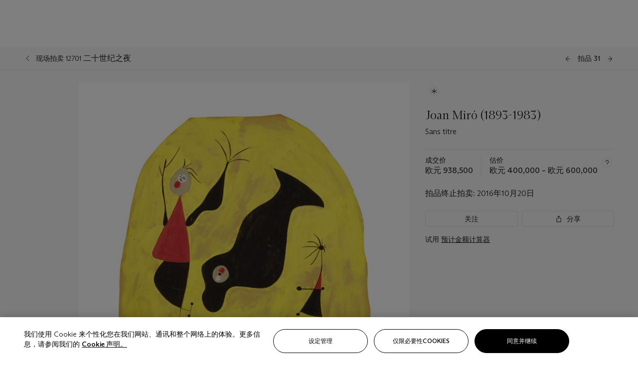

--- FILE ---
content_type: text/html; charset=utf-8
request_url: https://www.christies.com.cn/zh-cn/lot/lot-6029993
body_size: 56082
content:



<!DOCTYPE html>
<html class="no-js" lang="zh-CN">
<head>
    <meta charset="utf-8" />
    
    


<script type="text/plain" class="optanon-category-2">
        
        var xmlHttp = new XMLHttpRequest();
        xmlHttp.open( "HEAD", "https://js.monitor.azure.com/scripts/b/ai.2.min.js", false );
        xmlHttp.onload = function() {
            if (xmlHttp.status == 200) {

                
                !function (T, l, y) { var S = T.location, k = "script", D = "instrumentationKey", C = "ingestionendpoint", I = "disableExceptionTracking", E = "ai.device.", b = "toLowerCase", w = "crossOrigin", N = "POST", e = "appInsightsSDK", t = y.name || "appInsights"; (y.name || T[e]) && (T[e] = t); var n = T[t] || function (d) { var g = !1, f = !1, m = { initialize: !0, queue: [], sv: "5", version: 2, config: d }; function v(e, t) { var n = {}, a = "Browser"; return n[E + "id"] = a[b](), n[E + "type"] = a, n["ai.operation.name"] = S && S.pathname || "_unknown_", n["ai.internal.sdkVersion"] = "javascript:snippet_" + (m.sv || m.version), { time: function () { var e = new Date; function t(e) { var t = "" + e; return 1 === t.length && (t = "0" + t), t } return e.getUTCFullYear() + "-" + t(1 + e.getUTCMonth()) + "-" + t(e.getUTCDate()) + "T" + t(e.getUTCHours()) + ":" + t(e.getUTCMinutes()) + ":" + t(e.getUTCSeconds()) + "." + ((e.getUTCMilliseconds() / 1e3).toFixed(3) + "").slice(2, 5) + "Z" }(), iKey: e, name: "Microsoft.ApplicationInsights." + e.replace(/-/g, "") + "." + t, sampleRate: 100, tags: n, data: { baseData: { ver: 2 } } } } var h = d.url || y.src; if (h) { function a(e) { var t, n, a, i, r, o, s, c, u, p, l; g = !0, m.queue = [], f || (f = !0, t = h, s = function () { var e = {}, t = d.connectionString; if (t) for (var n = t.split(";"), a = 0; a < n.length; a++) { var i = n[a].split("="); 2 === i.length && (e[i[0][b]()] = i[1]) } if (!e[C]) { var r = e.endpointsuffix, o = r ? e.location : null; e[C] = "https://" + (o ? o + "." : "") + "dc." + (r || "services.visualstudio.com") } return e }(), c = s[D] || d[D] || "", u = s[C], p = u ? u + "/v2/track" : d.endpointUrl, (l = []).push((n = "SDK LOAD Failure: Failed to load Application Insights SDK script (See stack for details)", a = t, i = p, (o = (r = v(c, "Exception")).data).baseType = "ExceptionData", o.baseData.exceptions = [{ typeName: "SDKLoadFailed", message: n.replace(/\./g, "-"), hasFullStack: !1, stack: n + "\nSnippet failed to load [" + a + "] -- Telemetry is disabled\nHelp Link: https://go.microsoft.com/fwlink/?linkid=2128109\nHost: " + (S && S.pathname || "_unknown_") + "\nEndpoint: " + i, parsedStack: [] }], r)), l.push(function (e, t, n, a) { var i = v(c, "Message"), r = i.data; r.baseType = "MessageData"; var o = r.baseData; return o.message = 'AI (Internal): 99 message:"' + ("SDK LOAD Failure: Failed to load Application Insights SDK script (See stack for details) (" + n + ")").replace(/\"/g, "") + '"', o.properties = { endpoint: a }, i }(0, 0, t, p)), function (e, t) { if (JSON) { var n = T.fetch; if (n && !y.useXhr) n(t, { method: N, body: JSON.stringify(e), mode: "cors" }); else if (XMLHttpRequest) { var a = new XMLHttpRequest; a.open(N, t), a.setRequestHeader("Content-type", "application/json"), a.send(JSON.stringify(e)) } } }(l, p)) } function i(e, t) { f || setTimeout(function () { !t && m.core || a() }, 500) } var e = function () { var n = l.createElement(k); n.src = h; var e = y[w]; return !e && "" !== e || "undefined" == n[w] || (n[w] = e), n.onload = i, n.onerror = a, n.onreadystatechange = function (e, t) { "loaded" !== n.readyState && "complete" !== n.readyState || i(0, t) }, n }(); y.ld < 0 ? l.getElementsByTagName("head")[0].appendChild(e) : setTimeout(function () { l.getElementsByTagName(k)[0].parentNode.appendChild(e) }, y.ld || 0) } try { m.cookie = l.cookie } catch (p) { } function t(e) { for (; e.length;)!function (t) { m[t] = function () { var e = arguments; g || m.queue.push(function () { m[t].apply(m, e) }) } }(e.pop()) } var n = "track", r = "TrackPage", o = "TrackEvent"; t([n + "Event", n + "PageView", n + "Exception", n + "Trace", n + "DependencyData", n + "Metric", n + "PageViewPerformance", "start" + r, "stop" + r, "start" + o, "stop" + o, "addTelemetryInitializer", "setAuthenticatedUserContext", "clearAuthenticatedUserContext", "flush"]), m.SeverityLevel = { Verbose: 0, Information: 1, Warning: 2, Error: 3, Critical: 4 }; var s = (d.extensionConfig || {}).ApplicationInsightsAnalytics || {}; if (!0 !== d[I] && !0 !== s[I]) { var c = "onerror"; t(["_" + c]); var u = T[c]; T[c] = function (e, t, n, a, i) { var r = u && u(e, t, n, a, i); return !0 !== r && m["_" + c]({ message: e, url: t, lineNumber: n, columnNumber: a, error: i }), r }, d.autoExceptionInstrumented = !0 } return m }(y.cfg); function a() { y.onInit && y.onInit(n) } (T[t] = n).queue && 0 === n.queue.length ? (n.queue.push(a), n.trackPageView({})) : a() }(window, document, {
                    src: "https://js.monitor.azure.com/scripts/b/ai.2.min.js", crossOrigin: "anonymous",
                    onInit: function (sdk) {
                        sdk.addTelemetryInitializer(function (envelope) {
                            if (envelope.baseType == "RemoteDependencyData")
                            {
                                var excludedDomains = ["cdn.cookielaw.org","o2.mouseflow.com","s.acquire.io","app.acquire.io","seg.mmtro.com","christiesinc.tt.omtrdc.net","dpm.demdex.net","smetrics.christies.com","ct.pinterest.com","www.google-analytics.com"];

                                for (let i = 0; i < excludedDomains.length; i++)
                                {
                                    if (envelope.baseData.target.includes(excludedDomains[i]))
                                    {
                                        return false;
                                    }
                                }
                            }

                            return true;
                        });
                    },
                    cfg: {
                        instrumentationKey: "5c229b10-0be6-42b4-bfbf-0babaf38d0ac",
                        disableFetchTracking: false,
                        disablePageUnloadEvents: ["unload"]
                    }
                });
                
            }
        }

        try{
            xmlHttp.send( null );
        } catch (error) {
            // ignore: user is blocking scripts, what else can we do?
        }

</script>



    <script>
        window.chrGlobal = {"ismobileapp":false,"distribution_package_url":"https://dsl.assets.christies.com/distribution/production/latest/index.js","distribution_package_app_name":"","language":"zh-CN","analytics_env":"christiesprod","analytics_region_tag":"data-track","analytics_debug":false,"is_authenticated":false,"analytics_datalayer":true,"share":{"client_id":"ra-5fc8ecd336145103","items":[{"type":"email","label_txt":"Email","analytics_id":"live_socialshare_email","aria_share_title_txt":"透过电邮分享"}]},"labels":{"close_modal_txt":"Close modal window"},"access_token_expiration":"0"};
    </script>

<script type="module">
    import { initializePackage } from 'https://dsl.assets.christies.com/distribution/production/latest/index.js';
    initializePackage("sitecore");
</script>




    <title>Joan Mir&#243; (1893-1983), Sans titre | Christie&#39;s</title>

    <meta name="description" content="Sans titre" />

    <meta name="keywords" content="佳士得，现场拍卖，拍卖， 拍品" />

    <link rel="canonical" href="https://www.christies.com.cn/zh-cn/lot/lot-6029993" />

    <meta name="robots" content="all" />

    <meta name="christies-ctx-item" content="{DB47C573-0E0A-4C5F-A264-DB8584B23DD7}" />





    <meta name="og:title" content="Joan Mir&#243; (1893-1983), Sans titre | Christie&#39;s" />

    <meta name="og:description" content="Sans titre" />

    <meta name="og:image" content="https://www.christies.com.cn/img/LotImages/2016/PAR/2016_PAR_12701_0031_000(joan_miro_sans_titre075548).jpg?mode=max" />

    <meta name="og:type" content="website" />

    <meta name="og:url" content="https://www.christies.com.cn/zh-cn/lot/lot-6029993" />




<meta name="viewport" content="width=device-width, initial-scale=1" />
<meta http-equiv="X-UA-Compatible" content="IE=edge" />
<meta name="format-detection" content="telephone=no">

<link href="https://dsl.assets.christies.com.cn/design-system-library/production/critical.min.css" rel="preload stylesheet" as="style" fetchpriority="high" />
<link href="https://dsl.assets.christies.com.cn/design-system-library/production/arizona.min.css" rel="preload stylesheet" as="style" fetchpriority="high" />

<script src="https://dsl.assets.christies.com.cn/design-system-library/production/critical.min.js" async></script>
<script type="module" src="https://dsl.assets.christies.com.cn/design-system-library/production/christies-design-system-library.esm.js" defer></script>
<script nomodule src="https://dsl.assets.christies.com.cn/design-system-library/production/christies-design-system-library.js" defer></script>
<link href="https://dsl.assets.christies.com.cn/design-system-library/production/christies-design-system-library.css" rel="preload stylesheet" as="style" fetchpriority="high" />

<script>
    function getRootNode(o) { return "object" == typeof o && Boolean(o.composed) ? getShadowIncludingRoot(this) : getRoot(this) } function getShadowIncludingRoot(o) { var t = getRoot(o); return isShadowRoot(t) ? getShadowIncludingRoot(t.host) : t } function getRoot(o) { return null != o.parentNode ? getRoot(o.parentNode) : o }
    function isShadowRoot(o) { return "#document-fragment" === o.nodeName && "ShadowRoot" === o.constructor.name } Object.defineProperty(Node.prototype, "getRootNode", { enumerable: !1, configurable: !1, value: getRootNode });
</script>




<link rel='shortcut icon' type='image/x-icon' href='/Assets/Discovery.Project.Website/V2023/favicons/favicon.ico'><link rel='icon' type='image/png' href='/Assets/Discovery.Project.Website/V2023/favicons/favicon-16x16.png' sizes='16x16'><link rel='icon' type='image/png' href='/Assets/Discovery.Project.Website/V2023/favicons/favicon-32x32.png' sizes='32x32'><link rel='apple-touch-icon' type='image/png' href='/Assets/Discovery.Project.Website/V2023/favicons/apple-touch-icon-57x57.png' sizes='57x57'><link rel='apple-touch-icon' type='image/png' href='/Assets/Discovery.Project.Website/V2023/favicons/apple-touch-icon-60x60.png' sizes='60x60'><link rel='apple-touch-icon' type='image/png' href='/Assets/Discovery.Project.Website/V2023/favicons/apple-touch-icon-72x72.png' sizes='72x72'><link rel='apple-touch-icon' type='image/png' href='/Assets/Discovery.Project.Website/V2023/favicons/apple-touch-icon-76x76.png' sizes='76x76'><link rel='apple-touch-icon' type='image/png' href='/Assets/Discovery.Project.Website/V2023/favicons/apple-touch-icon-114x114.png' sizes='114x114'><link rel='apple-touch-icon' type='image/png' href='/Assets/Discovery.Project.Website/V2023/favicons/apple-touch-icon-120x120.png' sizes='120x120'><link rel='apple-touch-icon' type='image/png' href='/Assets/Discovery.Project.Website/V2023/favicons/apple-touch-icon-144x144.png' sizes='144x144'><link rel='apple-touch-icon' type='image/png' href='/Assets/Discovery.Project.Website/V2023/favicons/apple-touch-icon-152x152.png' sizes='152x152'><link rel='apple-touch-icon' type='image/png' href='/Assets/Discovery.Project.Website/V2023/favicons/apple-touch-icon-167x167.png' sizes='167x167'><link rel='apple-touch-icon' type='image/png' href='/Assets/Discovery.Project.Website/V2023/favicons/apple-touch-icon-180x180.png' sizes='180x180'><link rel='apple-touch-icon' type='image/png' href='/Assets/Discovery.Project.Website/V2023/favicons/apple-touch-icon-1024x1024.png' sizes='1024x1024'><link rel='apple-touch-startup-image' media='(min-width: 320px) and (min-height: 480px) and (-webkit-device-pixel-ratio: 1)' type='image/png' href='/Assets/Discovery.Project.Website/V2023/favicons/apple-touch-startup-image-320x460.png'><link rel='apple-touch-startup-image' media='(min-width: 320px) and (min-height: 480px) and (-webkit-device-pixel-ratio: 2)' type='image/png' href='/Assets/Discovery.Project.Website/V2023/favicons/apple-touch-startup-image-640x920.png'><link rel='apple-touch-startup-image' media='(min-width: 320px) and (min-height: 568px) and (-webkit-device-pixel-ratio: 2)' type='image/png' href='/Assets/Discovery.Project.Website/V2023/favicons/apple-touch-startup-image-640x1096.png'><link rel='apple-touch-startup-image' media='(min-width: 375px) and (min-height: 667px) and (-webkit-device-pixel-ratio: 2)' type='image/png' href='/Assets/Discovery.Project.Website/V2023/favicons/apple-touch-startup-image-750x1294.png'><link rel='apple-touch-startup-image' media='(min-width: 414px) and (min-height: 736px) and (orientation: landscape) and (-webkit-device-pixel-ratio: 3)' type='image/png' href='/Assets/Discovery.Project.Website/V2023/favicons/apple-touch-startup-image-1182x2208.png'><link rel='apple-touch-startup-image' media='(min-width: 414px) and (min-height: 736px) and (orientation: portrait) and (-webkit-device-pixel-ratio: 3)' type='image/png' href='/Assets/Discovery.Project.Website/V2023/favicons/apple-touch-startup-image-1242x2148.png'><link rel='apple-touch-startup-image' media='(min-width: 414px) and (min-height: 736px) and (orientation: portrait) and (-webkit-device-pixel-ratio: 3)' type='image/png' href='/Assets/Discovery.Project.Website/V2023/favicons/apple-touch-startup-image-748x1024.png'><link rel='apple-touch-startup-image' media='(min-width: 768px) and (min-height: 1024px) and (orientation: portrait) and (-webkit-device-pixel-ratio: 1)' type='image/png' href='/Assets/Discovery.Project.Website/V2023/favicons/apple-touch-startup-image-768x1004.png'><link rel='apple-touch-startup-image' media='(min-width: 768px) and (min-height: 1024px) and (orientation: landscape) and (-webkit-device-pixel-ratio: 2)' type='image/png' href='/Assets/Discovery.Project.Website/V2023/favicons/apple-touch-startup-image-1496x2048.png'><link rel='apple-touch-startup-image' media='(min-width: 768px) and (min-height: 1024px) and (orientation: portrait) and (-webkit-device-pixel-ratio: 2)' type='image/png' href='/Assets/Discovery.Project.Website/V2023/favicons/apple-touch-startup-image-1536x2008.png'><link rel='icon' type='image/png' href='/Assets/Discovery.Project.Website/V2023/favicons/coast-228x228.png'>
        <meta name="mobile-web-app-capable" content="yes" />
        <meta name="theme-color" content="#fff" />
        <meta name="application-name" content="Christie&#39;s" />
        <meta name="apple-mobile-web-app-capable" content="yes" />
        <meta name="apple-mobile-web-app-status-bar-style" content="black-translucent" />
        <meta name="apple-mobile-web-app-title" content="Christie&#39;s" />
        <meta name="msapplication-TileColor" content="#fff" />
        <meta name="msapplication-TileImage" content="/Assets/Discovery.Project.Website/mstile-144x144.png" />
        <meta name="msapplication-config" content="\Assets\Discovery.Project.Website\favicons\browserconfig.xml" />
        <meta name="yandex-tableau-widget" content="\Assets\Discovery.Project.Website\favicons\yandex-browser-manifest.json" />



    <script>
    var $buoop = {
        required: { e: -4, f: -3, o: -3, s: -1, c: -3 }, insecure: true, unsupported: true, api: 2020.02, text: {
            'msg': 'Your web browser ({brow_name}) is out of date.',
            'msgmore': 'Update your browser for more security, speed and the best experience on this site.',
            'bupdate': 'Update browser',
            'bignore': 'Ignore',
            'remind': 'You will be reminded in {days} days.',
            'bnever': 'Never show again'
        }
    };
    function $buo_f() {
        var e = document.createElement("script");
        e.src = "//browser-update.org/update.min.js";
        document.body.appendChild(e);
    };
    try { document.addEventListener("DOMContentLoaded", $buo_f, false) }
    catch (e) { window.attachEvent("onload", $buo_f) }
    </script>





<style>
    .chr-theme--living-color.chr-theme--living-color {
        --c-accent: 0, 0%, 97%;
        --c-dominant: 0, 0%, 13%;
    }
</style>
</head>
    <body>
        
        




<script>
    window.chrComponents = window.chrComponents || {};
    window.chrComponents.header = {"data":{"header":{"language":"zh-CN","language_id":"1","is_authenticated":false,"page_refresh_after_sign_in":true,"page_refresh_after_sign_out":true,"sign_up_account_url":"https://signup.christies.com.cn/signup","sign_up_from_live_chat_account_url":"https://signup.christies.com.cn/signup?fromLiveChat=true","forgot_your_password_url":"/mychristies/passwordretrieval.aspx","login_aws_waf_security_script_url":"https://671144c6c9ff.us-east-1.sdk.awswaf.com/671144c6c9ff/11d0f81935d9/challenge.js","sign_in_api_endpoint":{"url":"https://dw-prod-auth.christies.com.cn","path":"auth/api/v1/login","method":"POST","parameters":{"fromSignInToBid":""}},"sign_out_api_endpoint":{"url":"https://dw-prod-auth.christies.com.cn","path":"auth/api/v1/logout","method":"POST","parameters":{"currentPageUri":""}},"sliding_session_api_endpoint":{"url":"https://dw-prod-auth.christies.com.cn","path":"auth/api/v1/refresh","method":"POST","parameters":null},"languages":[{"title_txt":"EN","full_title_txt":"英语","aria_label_txt":"英语","query_string_parameters":{"lid":"1","sc_lang":"en"}},{"title_txt":"繁","full_title_txt":"繁体中文","aria_label_txt":"繁体中文","query_string_parameters":{"lid":"3","sc_lang":"zh"}},{"title_txt":"简","full_title_txt":"简体中文","aria_label_txt":"简体中文","query_string_parameters":{"lid":"4","sc_lang":"zh-cn"}}],"search":{"url":"/zh-cn/search","redirect_keywords":["Gooding","internship"],"numbers_of_letters_to_start":0,"time_to_start":0},"access_token_expiration":"0"}},"labels":{"aria_back_to_parent_txt":"返回主菜单","aria_expanded_menu_item_txt":"按向下箭头进入二级菜单","aria_main_nav_txt":"主","aria_menu_txt":"菜单","aria_search_btn_txt":"提交搜寻","aria_search_txt":"搜索","aria_skip_link_txt":"跳过链接","aria_user_navigation_txt":"用户导航","back_button_txt":"后退","choose_language_txt":"选择语言","language_label_txt":"简体中文","language_txt":"语言","placeholder_txt":"根据关键字搜索","skip_link_txt":"跳至主要内容","view_all_txt":"查看全部","login_modal_title_txt":"登录您的账户","login_modal_title_from_live_chat_txt":"请登录或创建一个帐户与客户服务代表聊天","login_modal_username_txt":"电子邮件地址","login_modal_username_required_error_txt":"请输入您的电子邮件地址","login_modal_password_txt":"密码","login_modal_password_required_error_txt":"请输入您的密码","login_modal_forgot_your_password_txt":"忘记密码？","login_modal_sign_in_txt":"登入","login_modal_create_new_account_txt":"创建账户","login_modal_show_password_txt":"显示密码","login_modal_hide_password_txt":"隐藏密码","login_modal_error_txt":"出了点问题。请重试。","login_modal_invalid_credentials_txt":"您的电子邮件地址和密码不匹配。请重试。","login_modal_account_locked_txt":"由于多次登录尝试，您的账户已被暂时锁定。我们已向您发送了一封电子邮件，其中包含解锁账户的说明。如需进一步帮助，<a class=\"chr-alert-next__content__link\" href=\"/help/frequently-asked-questions/overview\" target=\"_blank\">请联系客户服务。</a>","refresh_modal_title_txt":"您已登出。","refresh_modal_message_txt":"您尚未通过验证。若欲参与拍卖竞投，请刷新页面并重新登入。","refresh_modal_button_txt":"刷新页面"}};
</script>

<style>
    :root {
        /* Header heights for CLS prevention */
        --header-height-mobile: 56px;   /* Height for mobile screens */
        --header-height-desktop: 94px;  /* Height for desktop screens */
    }
    #headerHost {
        height: var(--header-height-mobile);
    }

    @media (min-width: 1280px) {
        #headerHost {
            height: var(--header-height-desktop);
        }
    }

</style>

<div id="headerHost">
    <template shadowrootmode="open">
        <link rel="stylesheet" href="https://dsl.assets.christies.com.cn/react-legacy-integration/production/latest/index.css" />
        <div id="headerRoot" />
    </template>
</div>

<script type="module">
    import ReactTools, { Header, AuthContext } from 'https://dsl.assets.christies.com.cn/react-legacy-integration/production/latest/index.js';

    const shadowRoot = document.getElementById('headerHost').shadowRoot
    const root = ReactTools.createRoot(shadowRoot.getElementById("headerRoot"));

    const authParams = {
        login: () => { window.dispatchEvent(new CustomEvent("chr.openLoginModal")) },
        logout: () => { window.dispatchEvent(new CustomEvent("chr.logout")) },
        isAuthenticated: false,
        getToken: () => "",
    }

    root.render(
        ReactTools.createElement(AuthContext.Provider, { value: authParams }, ReactTools.createElement(Header, {
                headerData: {"data":{"language":"zh-CN","logo":{"title_txt":"佳士得","url":"/zh-cn","analytics_id":"logo"},"search":{"url":"/zh-cn/search","redirect_keywords":["Gooding","internship"],"numbers_of_letters_to_start":0,"time_to_start":0},"languages":[{"title_txt":"EN","full_title_txt":"英语","aria_label_txt":"英语","query_string_parameters":{"lid":"1","sc_lang":"en"}},{"title_txt":"繁","full_title_txt":"繁体中文","aria_label_txt":"繁体中文","query_string_parameters":{"lid":"3","sc_lang":"zh"}},{"title_txt":"简","full_title_txt":"简体中文","aria_label_txt":"简体中文","query_string_parameters":{"lid":"4","sc_lang":"zh-cn"}}],"main_navigation_links":[{"secondary_navigation_links":[{"show_view_all":false,"items":[{"title_txt":"即将举行的拍卖","url":"/zh-cn/calendar?filters=|event_live|event_115|","analytics_id":"upcomingauctions","truncate_at_two_lines":false},{"title_txt":"现正举办的展览","url":"https://www.christies.com.cn/zh-cn/stories/on-view-4323c96e8d15434092ff8abf2f2070fc?sc_mode=normal","analytics_id":"currentexhibitions","truncate_at_two_lines":false},{"title_txt":"浏览全部艺术作品","url":"/zh-cn/browse","analytics_id":"browseallartandobjects","truncate_at_two_lines":false},{"title_txt":"拍卖结果","url":"https://www.christies.com.cn/zh-cn/results","analytics_id":"auctionresults","truncate_at_two_lines":false}],"title_txt":"拍卖","url":"https://www.christies.com.cn/zh-cn/calendar","analytics_id":"calendar"},{"show_view_all":true,"items":[{"title_txt":"Icons of the American West: The William I. Koch Collection","url":"/zh-cn/auction/visions-of-the-west-the-william-i-koch-collection-day-sale-31072/","analytics_id":"visionsofthewestthewilliamikochcollectiondaysale","truncate_at_two_lines":false},{"title_txt":"藏家/鉴赏家: 麦克斯·N·贝里珍藏 | 美国艺术晚间拍卖","url":"/zh-cn/auction/collector-connoisseur-the-max-n-berry-collection-american-art-evening-sale-24513-nyr/","analytics_id":"collectorconnoisseurthemaxnberrycollectionamericanarteveningsale","truncate_at_two_lines":false},{"title_txt":"藏家/鉴赏家: 麦克斯·N·贝里珍藏 | 美国艺术日间拍卖","url":"/zh-cn/auction/collector-connoisseur-the-max-n-berry-collections-american-art-day-sale-24514-nyr/","analytics_id":"collectorconnoisseurthemaxnberrycollectionamericanartdaysale","truncate_at_two_lines":false},{"title_txt":"我们人民：美利坚二百五十载","url":"/zh-cn/auction/we-the-people-america-at-250-24256-nyr/","analytics_id":"wethepeopleamericaat250","truncate_at_two_lines":false},{"title_txt":"十九世纪美国与西方艺术","url":"/zh-cn/auction/19th-century-american-and-western-art-24103-nyr/","analytics_id":"19thcenturyamericanandwesternart","truncate_at_two_lines":false},{"title_txt":"藏家/鉴赏家: 麦克斯·N·贝里珍藏莫里斯·巴西·普伦德格斯特版画网上拍卖","url":"/zh-cn/auction/collector-connoiseur-the-max-n-berry-collections-monotypes-by-maurice-brazil-prendergast-online-sale-24800-nyr/","analytics_id":"collectorconnoiseurthemaxnberrycollectionsmonotypes","truncate_at_two_lines":false},{"title_txt":"藏家/鉴赏家: 麦克斯·N·贝里珍藏 | 美国艺术网上拍卖","url":"/zh-cn/auction/collector-connoisseur-the-max-n-berry-collections-american-art-online-sale-24515-nyr/","analytics_id":"collectorconnoiseurthemaxnberrycollectionsamericanart","truncate_at_two_lines":false},{"title_txt":"珍罕名酿及烈酒：纽约网上拍卖","url":"/zh-cn/auction/fine-and-rare-wines-spirits-online-new-york-edition-24219-nyr/","analytics_id":"fineandrarewinesandspiritsonlinenewyorkedition","truncate_at_two_lines":false},{"title_txt":"美利坚收藏传世瑰宝","url":"https://www.christies.com.cn/zh-cn/auction/the-american-collector-23898-nyr","analytics_id":"theamericancollector","truncate_at_two_lines":false},{"title_txt":"Gooding Christie’s巴黎古董车展","url":"/zh-cn/auction/r-tromobile-paris-24647-pag/","analytics_id":"retromobileparis","truncate_at_two_lines":false},{"title_txt":"古代文物","url":"/zh-cn/auction/antiquities-24243-nyr/","analytics_id":"antiquities","truncate_at_two_lines":false},{"title_txt":"Jürgen Schwarz传世名窖: 五十载珍藏第二部分","url":"/zh-cn/auction/the-historic-cellar-of-j-rgen-schwarz-five-decades-of-collecting-part-ii-24460-hgk/","analytics_id":"thehistoriccellarofjurgenschwarzfivedecadesofcollectingpartii","truncate_at_two_lines":false},{"title_txt":"Mathilde and Friends in Paris","url":"/zh-cn/auction/mathilde-and-friends-in-paris-24667-par/","analytics_id":"mathildeandfriendsinparis","truncate_at_two_lines":false},{"title_txt":"古典大师（第一部分）","url":"/zh-cn/auction/old-masters-23933-nyr/","analytics_id":"oldmasters","truncate_at_two_lines":false},{"title_txt":"古典大师绘画及雕塑（第二部分）","url":"/zh-cn/auction/old-master-paintings-and-sculpture-part-ii-30918/","analytics_id":"oldmasterpaintingsandsculpturepartii","truncate_at_two_lines":false},{"title_txt":"书藉及手稿 （包括美国文物）","url":"/zh-cn/auction/fine-printed-books-and-manuscripts-including-americana-23758-nyr/","analytics_id":"fineprintedbooksandmanuscriptsincludingamericana","truncate_at_two_lines":false}],"title_txt":"现正举行的拍卖","url":"/zh-cn/calendar?filters=|event_live|event_115|","analytics_id":"currentauctions"},{"show_view_all":true,"items":[{"title_txt":"Americana Week | New York","url":"https://www.christies.com.cn/en/events/americana-week/browse-all-lots","analytics_id":"americanaweeknewyork","truncate_at_two_lines":true},{"title_txt":"Visions of the West: The William I. Koch Collection | New York","url":"/en/events/visions-of-the-west-the-william-i-koch-collection/browse-all-lots?sortby=relevance","analytics_id":"visionsofthewestthewilliamikochcollection","truncate_at_two_lines":true},{"title_txt":"COLLECTOR/CONNOISSEUR The Max N. Berry Collections | New York","url":"/en/events/the-max-n-berry-collections","analytics_id":"maxnberrycollections","truncate_at_two_lines":true},{"title_txt":"Classic Week | New York","url":"https://www.christies.com.cn/en/events/classic-week-new-york/what-is-on","analytics_id":"thecollectionofhrodessrandpatriciahart","truncate_at_two_lines":true},{"title_txt":"The Irene Roosevelt Aiken Collection | New York","url":"https://www.christies.com.cn/en/events/the-irene-roosevelt-aitken-collection/what-is-on","analytics_id":"irenrooseveltaitkennewyork","truncate_at_two_lines":true},{"title_txt":"The Jim Irsay Collection | New York","url":"/zh-cn/events/the-jim-irsay-collection","analytics_id":"thejimirsaycollection","truncate_at_two_lines":false}],"title_txt":"Featured","url":"/en/calendar","analytics_id":"featured"}],"title_txt":"拍卖","url":"https://www.christies.com.cn/zh-cn/calendar","analytics_id":"auctions"},{"secondary_navigation_links":[{"show_view_all":false,"items":[],"title_txt":"Decorative Arts For Your Home","url":"https://www.private.christies.com/","analytics_id":"decorativeartsforyourhome"},{"show_view_all":true,"items":[{"title_txt":"十九世纪家具及工艺精品","url":"/zh-cn/private-sales/categories?filters=%7CDepartmentIds%7B68%7D%7C","analytics_id":"19thcenturyfurnitureandworksofart","truncate_at_two_lines":false},{"title_txt":"美国艺术","url":"/zh-cn/private-sales/categories?filters=%7CDepartmentIds%7B3%7D%7C&loadall=false&page=1&sortby=PublishDate","analytics_id":"americanart","truncate_at_two_lines":false},{"title_txt":"欧洲家具及艺术品","url":"/private-sales/categories?filters=%7CDepartmentIds%7B26%7D%7C&loadall=false&page=1&sortby=PublishDate","analytics_id":"europeanfurnitureandworksofart","truncate_at_two_lines":true},{"title_txt":"手袋及配饰","url":"/zh-cn/private-sales/categories?filters=%7CDepartmentIds%7B22%7D%7C&loadall=false&page=1&sortby=PublishDate","analytics_id":"handbags","truncate_at_two_lines":false},{"title_txt":"印象派及现代艺术","url":"/zh-cn/private-sales/categories?filters=%7CDepartmentIds%7B29%7D%7C&loadall=false&page=1&sortby=PublishDate","analytics_id":"impressionistandmodernart","truncate_at_two_lines":false},{"title_txt":"战后及当代艺术","url":"/zh-cn/private-sales/categories?filters=%7CDepartmentIds%7B74%7D%7C&loadall=false&page=1&sortby=PublishDate","analytics_id":"postwarandcontemporaryart","truncate_at_two_lines":false},{"title_txt":"科学及自然历史","url":"/zh-cn/private-sales/categories?filters=%7CDepartmentIds%7B47%7D%7C&loadall=false&page=1&sortby=PublishDate","analytics_id":"scienceandnaturalhistory","truncate_at_two_lines":false}],"title_txt":"可供洽购的艺术品","url":"https://www.christies.com.cn/zh-cn/private-sales/categories","analytics_id":"categories"},{"show_view_all":false,"items":[{"title_txt":"估价待询","url":"https://www.christies.com.cn/selling-services/auction-services/auction-estimates/overview","analytics_id":"requestanestimate","truncate_at_two_lines":false},{"title_txt":"委托拍卖","url":"https://www.christies.com.cn/zh-cn/help/selling-guide/overview","analytics_id":"sellingguide","truncate_at_two_lines":false},{"title_txt":"关于私人洽购","url":"https://www.christies.com.cn/zh-cn/private-sales/about","analytics_id":"aboutprivatesales","truncate_at_two_lines":false}],"title_txt":"委托佳士得","url":"https://www.christies.com.cn/zh-cn/help/selling-guide/overview","analytics_id":"sellwithus"}],"title_txt":"私人洽购","url":"/zh-cn/private-sales/whats-on-offer","analytics_id":"privatesales"},{"secondary_navigation_links":[{"show_view_all":false,"items":[{"title_txt":"估价待询","url":"https://www.christies.com.cn/selling-services/auction-services/auction-estimates/overview","analytics_id":"requestanestimate","truncate_at_two_lines":false},{"title_txt":"佳士得艺术金融服务","url":"https://www.christies.com.cn/zh-cn/services/art-finance/overview","analytics_id":"financeyourart","truncate_at_two_lines":false},{"title_txt":"委托拍卖","url":"https://www.christies.com.cn/zh-cn/help/selling-guide/overview","analytics_id":"sellingguide","truncate_at_two_lines":false},{"title_txt":"拍卖结果","url":"https://www.christies.com.cn/zh-cn/results","analytics_id":"auctionresults","truncate_at_two_lines":false}],"title_txt":"委托佳士得","url":"https://www.christies.com.cn/zh-cn/help/selling-guide/overview","analytics_id":"sellwithus"},{"show_view_all":true,"items":[{"title_txt":"十九世纪欧洲艺术","url":"/zh-cn/departments/19th-century-european-art","analytics_id":"19thcenturyeuropeanart","truncate_at_two_lines":false},{"title_txt":"非洲及大洋洲艺术","url":"/zh-cn/departments/african-and-oceanic-art","analytics_id":"africanandoceanicart","truncate_at_two_lines":false},{"title_txt":"美国艺术","url":"/zh-cn/departments/american-art","analytics_id":"americanart","truncate_at_two_lines":false},{"title_txt":"古代艺术及文物","url":"/zh-cn/departments/ancient-art-and-antiquities","analytics_id":"ancientartandantiquities","truncate_at_two_lines":false},{"title_txt":"经典汽车、摩托车及汽车收藏品","url":"/zh-cn/department/automobiles-cars-motorcycles-automobilia","analytics_id":"automobilescarsmotorcyclesandautomobilia","truncate_at_two_lines":false},{"title_txt":"书籍及手稿","url":"/zh-cn/departments/books-and-manuscripts","analytics_id":"booksandmanuscripts","truncate_at_two_lines":false},{"title_txt":"中国瓷器及艺术品","url":"/zh-cn/departments/chinese-ceramics-and-works-of-art","analytics_id":"chineseceramicsandworksofart","truncate_at_two_lines":false},{"title_txt":"中国书画","url":"/zh-cn/departments/chinese-paintings","analytics_id":"chinesepaintings","truncate_at_two_lines":false},{"title_txt":"设计杰作","url":"/zh-cn/departments/design","analytics_id":"design","truncate_at_two_lines":false},{"title_txt":"欧洲家具及艺术品","url":"/zh-cn/departments/european-furniture-and-works-of-art","analytics_id":"europeanfurnitureandworksofart","truncate_at_two_lines":false},{"title_txt":"手袋及配饰","url":"/zh-cn/departments/handbags-and-accessories","analytics_id":"handbagsandaccessories","truncate_at_two_lines":false},{"title_txt":"印象派及现代艺术","url":"/zh-cn/departments/impressionist-and-modern-art","analytics_id":"impressionistandmodernart","truncate_at_two_lines":false},{"title_txt":"伊斯兰艺术","url":"/zh-cn/departments/islamic-and-indian-art","analytics_id":"islamicandindianart","truncate_at_two_lines":false},{"title_txt":"日本艺术","url":"/zh-cn/departments/japanese-art","analytics_id":"japaneseart","truncate_at_two_lines":false},{"title_txt":"珠宝","url":"/zh-cn/departments/jewellery","analytics_id":"jewellery","truncate_at_two_lines":false},{"title_txt":"拉丁美洲艺术","url":"/zh-cn/departments/latin-american-art","analytics_id":"latinamericanart","truncate_at_two_lines":false},{"title_txt":"现代及当代中东艺术","url":"/zh-cn/departments/modern-and-contemporary-middle-eastern-art","analytics_id":"modernandcontemporarymiddleeasternart","truncate_at_two_lines":false},{"title_txt":"古典大师画作","url":"/zh-cn/departments/old-master-drawings","analytics_id":"oldmasterdrawings","truncate_at_two_lines":false},{"title_txt":"古典大师及早期英国绘画","url":"/zh-cn/departments/old-master-paintings","analytics_id":"oldmasterpaintings","truncate_at_two_lines":false},{"title_txt":"摄影作品","url":"/zh-cn/departments/photographs","analytics_id":"photographs","truncate_at_two_lines":false},{"title_txt":"战后及当代艺术","url":"/zh-cn/departments/post-war-and-contemporary-art","analytics_id":"post-warandcontemporaryart","truncate_at_two_lines":false},{"title_txt":"版画及限量作品","url":"/zh-cn/departments/prints-and-multiples","analytics_id":"printsandmultiples","truncate_at_two_lines":false},{"title_txt":"名家私人珍藏及庄园宅第拍卖","url":"/zh-cn/departments/private-and-iconic-collections","analytics_id":"privateandiconiccollections","truncate_at_two_lines":false},{"title_txt":"地毯","url":"/zh-cn/departments/rugs-and-carpets","analytics_id":"rugsandcarpets","truncate_at_two_lines":false},{"title_txt":"时计及腕表","url":"/zh-cn/departments/watches-and-wristwatches","analytics_id":"watchesandwristwatches","truncate_at_two_lines":false},{"title_txt":"名酒","url":"/zh-cn/departments/wine-and-spirits","analytics_id":"wineandspirits","truncate_at_two_lines":false}],"title_txt":"专家部门","url":"/departments/index.aspx?sc_lang=zh-cn","analytics_id":"departments"}],"title_txt":"委托拍卖","url":"https://www.christies.com.cn/zh-cn/help/selling-guide/overview","analytics_id":"sell"},{"secondary_navigation_links":[{"show_view_all":false,"items":[{"title_txt":"十九世纪欧洲艺术","url":"/zh-cn/departments/19th-century-european-art","analytics_id":"19thcenturyeuropeanart","truncate_at_two_lines":false},{"title_txt":"非洲及大洋洲艺术","url":"/zh-cn/departments/african-and-oceanic-art","analytics_id":"africanandoceanicart","truncate_at_two_lines":false},{"title_txt":"美国艺术","url":"/zh-cn/departments/american-art","analytics_id":"americanart","truncate_at_two_lines":false},{"title_txt":"古代艺术及文物","url":"/zh-cn/departments/ancient-art-and-antiquities","analytics_id":"ancientartandantiquities","truncate_at_two_lines":false},{"title_txt":"经典汽车、摩托车及汽车收藏品","url":"/zh-cn/department/automobiles-cars-motorcycles-automobilia","analytics_id":"automobilescarsmotorcyclesandautomobilia","truncate_at_two_lines":false},{"title_txt":"书籍及手稿","url":"/zh-cn/departments/books-and-manuscripts","analytics_id":"booksandmanuscripts","truncate_at_two_lines":false},{"title_txt":"中国瓷器及艺术品","url":"/zh-cn/departments/chinese-ceramics-and-works-of-art","analytics_id":"chineseceramicsandworksofart","truncate_at_two_lines":false},{"title_txt":"中国书画","url":"/zh-cn/departments/chinese-paintings","analytics_id":"chinesepaintings","truncate_at_two_lines":false},{"title_txt":"设计杰作","url":"/zh-cn/departments/design","analytics_id":"design","truncate_at_two_lines":false},{"title_txt":"欧洲家具及艺术品","url":"/zh-cn/departments/european-furniture-and-works-of-art","analytics_id":"europeanfurnitureandworksofart","truncate_at_two_lines":false},{"title_txt":"早期欧洲雕塑及工艺精品","url":"/zh-cn/departments/european-sculpture","analytics_id":"europeansculptureandworksofart","truncate_at_two_lines":false},{"title_txt":"Guitars","url":"https://www.christies.com.cn/en/department/guitars","analytics_id":"guitars","truncate_at_two_lines":false},{"title_txt":"手袋及配饰","url":"/zh-cn/departments/handbags-and-accessories","analytics_id":"handbagsandaccessories","truncate_at_two_lines":false},{"title_txt":"印象派及现代艺术","url":"/zh-cn/departments/impressionist-and-modern-art","analytics_id":"impressionistandmodernart","truncate_at_two_lines":false},{"title_txt":"印度、喜马拉雅及东南亚艺术","url":"/zh-cn/departments/indian-himalayan-and-southeast-asian-art","analytics_id":"indianhimalayanandsoutheastasianart","truncate_at_two_lines":false},{"title_txt":"伊斯兰艺术","url":"/zh-cn/departments/islamic-and-indian-art","analytics_id":"islamicandindianart","truncate_at_two_lines":false},{"title_txt":"日本艺术","url":"/zh-cn/departments/japanese-art","analytics_id":"japaneseart","truncate_at_two_lines":false},{"title_txt":"珠宝","url":"/zh-cn/departments/jewellery","analytics_id":"jewellery","truncate_at_two_lines":false},{"title_txt":"犹太艺术","url":"/zh-cn/events/judaica","analytics_id":"judaica","truncate_at_two_lines":false},{"title_txt":"拉丁美洲艺术","url":"https://www.christies.com.cn/departments/Latin-American-Art-35-1.aspx?sc_lang=zh-cn","analytics_id":"latinamericanart","truncate_at_two_lines":false},{"title_txt":"现代及当代中东艺术","url":"/zh-cn/departments/modern-and-contemporary-middle-eastern-art","analytics_id":"modernandcontemporarymiddleeasternart","truncate_at_two_lines":false},{"title_txt":"二十世纪英国及爱尔兰艺术","url":"/zh-cn/departments/modern-british-and-irish-art","analytics_id":"modernbritishandirishart","truncate_at_two_lines":false},{"title_txt":"古典大师画作","url":"/zh-cn/departments/old-master-drawings","analytics_id":"oldmasterdrawings","truncate_at_two_lines":false},{"title_txt":"古典大师及早期英国绘画","url":"/zh-cn/departments/old-master-paintings","analytics_id":"oldmasterpaintings","truncate_at_two_lines":false},{"title_txt":"摄影作品","url":"/zh-cn/departments/photographs","analytics_id":"photographs","truncate_at_two_lines":false},{"title_txt":"战后及当代艺术","url":"/zh-cn/departments/post-war-and-contemporary-art","analytics_id":"post-warandcontemporaryart","truncate_at_two_lines":false},{"title_txt":"版画及限量作品","url":"/zh-cn/departments/prints-and-multiples","analytics_id":"printsandmultiples","truncate_at_two_lines":false},{"title_txt":"名家私人珍藏及庄园宅第拍卖","url":"/zh-cn/departments/private-and-iconic-collections","analytics_id":"privateandiconiccollections","truncate_at_two_lines":false},{"title_txt":"地毯","url":"/zh-cn/departments/rugs-and-carpets","analytics_id":"rugsandcarpets","truncate_at_two_lines":false},{"title_txt":"科学及自然历史","url":"/zh-cn/departments/science-and-natural-history","analytics_id":"scienceandnaturalhistory","truncate_at_two_lines":false},{"title_txt":"银器","url":"/zh-cn/departments/silver","analytics_id":"silver","truncate_at_two_lines":false},{"title_txt":"南亚现代+当代艺术","url":"https://www.christies.com.cn/departments/South-Asian-Modern-Contemporary-Art-94-1.aspx?sc_lang=zh-cn","analytics_id":"southasianmoderncontemporaryart","truncate_at_two_lines":false},{"title_txt":"体育纪念品","url":"/zh-cn/departments/sports-memorabilia","analytics_id":"sportsmemorabilia","truncate_at_two_lines":false},{"title_txt":"时计及腕表","url":"/zh-cn/departments/watches-and-wristwatches","analytics_id":"watchesandwristwatches","truncate_at_two_lines":false},{"title_txt":"名酒","url":"/zh-cn/departments/wine-and-spirits","analytics_id":"wineandspirits","truncate_at_two_lines":false}],"title_txt":"专家部门","url":"/zh-cn/departments","analytics_id":"departments"}],"title_txt":"专家部门","url":"/zh-cn/departments","analytics_id":"departments"},{"secondary_navigation_links":[{"show_view_all":true,"items":[{"title_txt":"Rare cars at Rétromobile Paris","url":"/zh-cn/stories/retromobile-paris-gooding-christies-inaugural-european-sale-featuring-ferrari-talbot-lago-ballot-03ce8b8cab6f44aab934422afa8827bd?sc_mode=normal","analytics_id":"rarecarsatretromobileparis","truncate_at_two_lines":true},{"title_txt":"Visions of the West: The William I. Koch Collection","url":"/zh-cn/stories/tylee-abbott-american-western-art-31a09a40b0a84583bbaa659ffea3cda5","analytics_id":"visionsofthewestthewilliamikochcollection","truncate_at_two_lines":true},{"title_txt":"Inside Irene Roosevelt Aitken’s Fifth Avenue apartment","url":"/zh-cn/stories/irene-roosevelt-aitken-collection-82eae93bd5f74f79ba73ed2502ef3116?sc_mode=normal","analytics_id":"insideirenerooseveltaitkensfifthavenueapartment","truncate_at_two_lines":true},{"title_txt":"Canaletto’s ‘Venice, the Bucintoro at the Molo on Ascension Day’","url":"/zh-cn/stories/canaletto-venice-bucintoro-molo-ascension-day-5f3d44fd1d6c407f9d264da24b4d99f2","analytics_id":"canalettosvenicethebucintoroatthemoloonascensionday","truncate_at_two_lines":true},{"title_txt":"25 years of iconic design at Galerie kreo","url":"/zh-cn/stories/galerie-kreo-paris-exhibition-icons-of-21st-century-design-f0b72f9727d4464ebf973dad67e0d5d3","analytics_id":"25yearsoficonicdesignatgaleriekreo","truncate_at_two_lines":true},{"title_txt":"Must-see exhibitions in New York","url":"/zh-cn/stories/top-new-york-art-exhibitions-2026-a10bc7a155b04c2b8ede7350acf28aad","analytics_id":"must-seeexhibitionsinnewyork","truncate_at_two_lines":true}],"title_txt":"专题文章","url":"https://www.christies.com.cn/zh-cn/stories/archive","analytics_id":"read"},{"show_view_all":false,"items":[{"title_txt":"现正举办的展览","url":"/zh-cn/stories/on-view-4323c96e8d15434092ff8abf2f2070fc","analytics_id":"currentexhibition","truncate_at_two_lines":false},{"title_txt":"拍卖中心及办事处","url":"https://www.christies.com.cn/zh-cn/locations/salerooms","analytics_id":"locations","truncate_at_two_lines":false}],"title_txt":"拍卖中心及办事处","url":"https://www.christies.com.cn/zh-cn/locations/salerooms","analytics_id":"visit"},{"show_view_all":true,"items":[{"title_txt":"Barbara Hepworth","url":"https://www.christies.com.cn/en/artists/barbara-hepworth","analytics_id":"barbarahepworth","truncate_at_two_lines":false},{"title_txt":"Ferrari","url":"https://www.christies.com.cn/en/artists/ferrari","analytics_id":"ferrari","truncate_at_two_lines":false},{"title_txt":"Frederic Remington","url":"https://www.christies.com.cn/en/artists/frederic-remington","analytics_id":"fredericremington","truncate_at_two_lines":false},{"title_txt":"John James Audubon","url":"https://www.christies.com.cn/en/artists/john-james-audubon","analytics_id":"johnjamesaudubon","truncate_at_two_lines":false},{"title_txt":"Keith Haring","url":"https://www.christies.com.cn/en/artists/keith-haring","analytics_id":"keithharing","truncate_at_two_lines":false},{"title_txt":"Meissen porcelain & ceramics","url":"https://www.christies.com.cn/en/artists/meissen","analytics_id":"meissenporcelainandceramics","truncate_at_two_lines":false},{"title_txt":"Michaël Borremans","url":"https://www.christies.com.cn/en/artists/michael-borremans","analytics_id":"michaelborremans","truncate_at_two_lines":false},{"title_txt":"Oskar Schlemmer","url":"https://www.christies.com.cn/en/artists/oskar-schlemmer","analytics_id":"oskarschlemmer","truncate_at_two_lines":false}],"title_txt":"焦点艺术家与品牌","url":"https://www.christies.com.cn/zh-cn/artists","analytics_id":"artistsandmakers"}],"title_txt":"专题文章","url":"https://www.christies.com.cn/zh-cn/stories/archive","analytics_id":"discover"},{"secondary_navigation_links":[{"show_view_all":false,"items":[{"title_txt":"拍品估价","url":"https://www.christies.com.cn/selling-services/auction-services/auction-estimates/overview","analytics_id":"requestanestimate","truncate_at_two_lines":false},{"title_txt":"信托、遗产及财富管理服务","url":"/zh-cn/services/valuations-appraisals-and-professional-advisor-services/overview","analytics_id":"valuationsappraisalsandprofessionaladvisorservices","truncate_at_two_lines":false},{"title_txt":"私人洽购","url":"/zh-cn/private-sales/whats-on-offer","analytics_id":"privatesales","truncate_at_two_lines":false},{"title_txt":"佳士得美术学院","url":"/zh-cn/christies-education/courses","analytics_id":"christieseducation","truncate_at_two_lines":false},{"title_txt":"艺术融资","url":"/zh-cn/services/art-finance/overview","analytics_id":"christiesartfinance","truncate_at_two_lines":false},{"title_txt":"佳士得创投基金","url":"/zh-cn/services/christies-ventures/overview","analytics_id":"christiesventures","truncate_at_two_lines":false}],"title_txt":"服务","url":"/zh-cn/services","analytics_id":"services"}],"title_txt":"服务","url":"/zh-cn/services","analytics_id":"services"}],"upper_navigation_links":[],"user_actions":[{"id":"my-account","title_txt":"我的帐户","url":"/mychristies/activities.aspx?activitytype=wc&submenutapped=true","analytics_id":"myaccount"},{"id":"sign-in","title_txt":"登入","url":null,"analytics_id":"signin"},{"id":"sign-out","title_txt":"登出","url":null,"analytics_id":"signout"}]},"labels":{"aria_back_to_parent_txt":"返回主菜单","aria_expanded_menu_item_txt":"按向下箭头进入二级菜单","aria_main_nav_txt":"主","aria_menu_txt":"菜单","aria_search_btn_txt":"提交搜寻","aria_search_txt":"搜索","aria_skip_link_txt":"跳过链接","aria_user_navigation_txt":"用户导航","back_button_txt":"后退","choose_language_txt":"选择语言","language_label_txt":"简体中文","language_txt":"语言","placeholder_txt":"根据关键字搜索","skip_link_txt":"跳至主要内容","view_all_txt":"查看全部","login_modal_title_txt":"登录您的账户","login_modal_title_from_live_chat_txt":"请登录或创建一个帐户与客户服务代表聊天","login_modal_username_txt":"电子邮件地址","login_modal_username_required_error_txt":"请输入您的电子邮件地址","login_modal_password_txt":"密码","login_modal_password_required_error_txt":"请输入您的密码","login_modal_forgot_your_password_txt":"忘记密码？","login_modal_sign_in_txt":"登入","login_modal_create_new_account_txt":"创建账户","login_modal_show_password_txt":"显示密码","login_modal_hide_password_txt":"隐藏密码","login_modal_error_txt":"出了点问题。请重试。","login_modal_invalid_credentials_txt":"您的电子邮件地址和密码不匹配。请重试。","login_modal_account_locked_txt":"由于多次登录尝试，您的账户已被暂时锁定。我们已向您发送了一封电子邮件，其中包含解锁账户的说明。如需进一步帮助，<a class=\"chr-alert-next__content__link\" href=\"/help/frequently-asked-questions/overview\" target=\"_blank\">请联系客户服务。</a>","refresh_modal_title_txt":"您已登出。","refresh_modal_message_txt":"您尚未通过验证。若欲参与拍卖竞投，请刷新页面并重新登入。","refresh_modal_button_txt":"刷新页面"}}
        })),
    );
</script>





<script>
    window.chrComponents = window.chrComponents || {};
    window.chrComponents.live_chat = {
  "data": {
    "get_user_details_api_endpoint": {
      "url": "https://www.christies.com.cn",
      "path": "ChristiesAPIServices/DotcomAPIs/api/mychristies/GetUserDetails",
      "method": "POST"
    }
  }
};
</script>

<div class="chr-live-chat">
    <chr-live-chat></chr-live-chat>
</div>    <main>
        




    <script>
        var AnalyticsDataLayer = {"page":{"name":"Lot","channel":"Lot Content","language":"zh-CN","template":"Lot","department":"Wine & Spirits"},"user":{"status":"Not Logged In/No Account","GUID":"","platform":"web"},"events":{"lot_view":true}};
    </script>





  <script>
        var EnableCookieBanner = true;
        var IsMobileApp = false;
  </script>
  <script src="https://code.jquery.com/jquery-3.5.1.min.js" integrity="sha256-9/aliU8dGd2tb6OSsuzixeV4y/faTqgFtohetphbbj0=" crossorigin="anonymous"></script>
  <script src="//code.jquery.com/jquery-migrate-3.3.2.js"></script>
  <script src="//assets.adobedtm.com/4f105c1434ad/05fddbc767bb/launch-1b477ca5fd6e.min.js" async></script>


<div>
    










    <style>
        :root {
            --z-index-base: 100;
        }
    </style>
    <script>
        AnalyticsDataLayer.lot = {"number":"31","id":"6029993","status":"Closed"};
        AnalyticsDataLayer.sale = {"type":"Traditional","id":"26378","number":"12701","location":"Paris"};

        window.chrComponents = window.chrComponents || {};
        window.chrComponents.lotHeader_1205114186 = {"data":{"save_lot_livesale_api_endpoint":{"url":"//www.christies.com.cn","path":"lots_webapi/api/lotslist/SaveLot","method":"POST","parameters":{"object_id":"","apikey":"708878A1-95DB-4DC2-8FBD-1E8A1DCE703C","save":""}},"cost_calculator_api_endpoint":{"url":"//payments.christies.com","path":"REST/JSON/CostCalculator","method":"POST","parameters":{"API_Key":"fdsaGdsdAS","SaleNumber":"12701","LotNumber":"31","LotSuffix":"","Currency":"EUR"}},"lot_primary_action":{"show":false,"is_enabled":false,"button_txt":"","action_display":"reg-bid-modal","action_type":"url","action_value":"https://www.christies.com.cn/zh-cn/client-registrations/26378/6029993","action_event_name":null,"analytics_id":"live_registertobid"},"lots":[{"object_id":"6029993","lot_id_txt":"31","analytics_id":"12701.31","event_type":"Sale","url":"https://www.christies.com.cn/zh-cn/lot/lot-6029993","previous_lot_url":"https://www.christies.com.cn/zh-cn/lot/lot-6029992","next_lot_url":"https://www.christies.com.cn/zh-cn/lot/lot-6029994","title_primary_txt":"Joan Miró (1893-1983)","title_secondary_txt":"Sans titre","title_tertiary_txt":"","estimate_visible":true,"estimate_on_request":false,"price_on_request":false,"lot_estimate_txt":"","estimate_low":400000.0,"estimate_high":600000.0,"estimate_txt":"欧元 400,000 – 欧元 600,000","price_realised":938500.0,"price_realised_txt":"欧元 938,500","lot_assets":[{"display_type":"basic","asset_type":"basic","asset_type_txt":"basic","asset_alt_txt":"Joan Miró (1893-1983)\n","image_url":"https://www.christies.com.cn/img/LotImages/2016/PAR/2016_PAR_12701_0031_000(joan_miro_sans_titre075548).jpg?mode=max","height_cm":"61","width_cm":"59","measurements_txt":"W 23 ¼ x H 24 in. (59.0 x 61.0 cm.)"},{"display_type":"scale","asset_type":"viewscale","asset_type_txt":"视图比例","asset_alt_txt":"Joan Miró (1893-1983)\n","image_url":"https://www.christies.com.cn/img/LotImages/2016/PAR/2016_PAR_12701_0031_000(joan_miro_sans_titre075548).jpg?mode=max","height_cm":"61","width_cm":"59","foreground_url":"https://onlineonly.christies.com.cn/Content/v3/images/relative-size-viewer_chair_277x277.png","background_url":"https://onlineonly.christies.com.cn/Content/v3/images/relative-size-viewer_1024x554.png","measurements_txt":"W 23 ¼ x H 24 in. (59.0 x 61.0 cm.)"}],"is_saved":false,"show_save":true,"is_unsold":false}],"sale":{"sale_id":"26378","sale_number":"12701","sale_room_code":"PAR","event_type":"Sale","title_txt":"二十世纪之夜","start_date":"2016-10-20T16:00Z","end_date":"2016-10-20T00:00Z","registration_close_date":"2016-10-20T06:00Z","location_txt":"巴黎 ","url":"https://www.christies.com.cn/zh-cn/auction/paris-avant-garde-26378/","is_auction_over":true,"is_in_progress":false,"time_zone":"CEST"},"ui_state":{"hide_timer":false,"hide_bid_information":false,"hide_tooltip":false,"hide_cost_calculator":false}},"labels":{"lot_txt":"拍品","lot_ended_txt":"拍品终止拍卖","registration_closes_txt":"截止竞投登记尚余","bidding_starts_txt":"竞投开始","current_bid_txt":"目前出价","estimate_txt":"估价","estimate_on_request_txt":"估价待询","price_on_request_txt":"价格待询","price_realised_txt":"成交价","currency_txt":"欧元","closed_txt":"拍品终止拍卖","save_txt":"保存","saved_txt":"已保存","follow_txt":"关注","followed_txt":"已关注","unfollow_txt":"关注中","aria_follow_txt":"关注 {lottitle}","aria_unfollow_txt":"取消关注 {lottitle}","aria_expand_content_txt":"Visually expand the content","aria_collapse_content_txt":"Visually collapse the content","share_txt":"分享","closing_txt":"结束尚余","day_txt":"日","days_txt":"日","hour_unit_txt":"小时","minute_unit_txt":"分钟","second_unit_txt":"秒","more_txt":"更多","share_title_txt":"透过电邮分享","try_our_txt":"试用","cost_calculator_txt":"预计金额计算器","cost_calculator_response_txt":"以下为基于竞投金额的预估费用","cost_calculator_submit_txt":"计算","cost_calculator_bid_amount_label_txt":"输入出价金额","cost_calculator_generic_error_txt":"系统错误 请重新输入","cost_calculator_bid_amount_missing_txt":"未输入金额","cost_calculator_your_bid_txt":"您的出价","cost_calculator_tooltip_btn_txt":"显示提示框","cost_calculator_tooltip_txt":" 不包括所有税项、征税、进口增值税及/或海关手续费。","cost_calculator_invalid_value_txt":"输入有效金额, 如: 1000.00","cost_calculator_title_txt":"费用计算器","cost_calculator_disclaimer_txt":"以下为基于竞投金额的预估费用","cost_calculator_input_label_txt":"输入竞投金额","cost_calculator_buyers_premium_txt":"预计买家应付酬金","cost_calculator_total_txt":"预计金额不包括所需税款","aria_cost_calculator_input_currency_txt":"货币","bid_tooltip_txt":"估价不包括买家酬金。成交总额为下锤价加以买家酬金及扣除可适用之费用。","timer_tooltip_txt":"请注意，若于此拍品竞投结束前3分钟内出价，竞投结束时间将顺延3分钟，详情请参阅<a href=\"https://www.christies.com.cn/about-us/help.aspx\">FAQs</a>","auction_happening_now_txt":"现正举行","aria_scroll_to_top_txt":"Scroll to top","loading_txt":"载入资料中","aria_primary_media_video_txt":"Video for {title}","aria_gallery_next_txt":"下一拍品","aria_gallery_previous_txt":"上一拍品","ar_view_at_home_txt":"在家观看","ar_scan_qr_txt":"使用您的手机或平板计算机相机扫描二维码，以查看此拍品的扩增实境。","ar_view_in_ar_txt":"使用您的手机或平板计算机查看此拍品的扩增实境。","ar_not_available_txt":"很抱歉，此体验仅适用于支持扩增实的设备。","ar_get_started_txt":"开始","symbols_important_information_txt":"关于此拍品重要资讯","aria_symbols_important_information_txt":"关于此拍品重要资讯"}};

    </script>
    <div data-analytics-region="lotheader-full" class="chr-lot-header">
        <div class="chr-lot-header--full chr-theme--living-color">
            <div class="chr-lot-header__breadcrumb">
                <div class="container-fluid chr-lot-header__breadcrumb-inner">

                    <nav aria-label="页面路径" class="chr-breadcrumb">
                        <ol class="chr-breadcrumb__list">
                            <li class="chr-breadcrumb__list-item chr-breadcrumb__list-item--active">
                                <a class="chr-breadcrumb__link"
                                   href="https://www.christies.com.cn/zh-cn/auction/paris-avant-garde-26378/"
                                   data-track="breadcrumb|auction-overview"
                                   onclick="">
                                        <chr-icon class="pr-2" icon="chevron" size="xs"></chr-icon>
                                    <div class="chr-lot-header__breadcrumb-detail">
                                        <span class="chr-body-s mr-1">
                                            现场拍卖 12701
                                        </span>
                                        <span class="chr-body-medium">二十世纪之夜</span>
                                    </div>
                                </a>
                            </li>
                        </ol>
                    </nav>

                        <div class="d-none d-md-flex">
                            <div class="chr-item-pagination">
                                <a href="https://www.christies.com.cn/zh-cn/lot/lot-6029992" aria-label="下 一拍品">
                                    <chr-icon icon="arrow" icon="xs"></chr-icon>
                                </a>
                                <span class="chr-item-pagination__label">拍品 31 </span>
                                <a href="https://www.christies.com.cn/zh-cn/lot/lot-6029994" aria-label="前一拍品">
                                    <chr-icon icon="arrow" rotation="180" size="xs"></chr-icon>
                                </a>
                            </div>
                        </div>
                </div>
                    <div class="d-block d-md-none">
                        <div class="chr-lot-header__breadcrumb-pagination">
                            <div class="container-fluid chr-lot-header__breadcrumb-pagination-inner">
                                <div class="chr-item-pagination">
                                    <a href="https://www.christies.com.cn/zh-cn/lot/lot-6029992" aria-label="下 一拍品">
                                        <chr-icon icon="arrow" icon="xs"></chr-icon>
                                    </a>
                                    <span class="chr-item-pagination__label">31 </span>
                                    <a href="https://www.christies.com.cn/zh-cn/lot/lot-6029994" aria-label="前一拍品">
                                        <chr-icon icon="arrow" rotation="180" size="xs"></chr-icon>
                                    </a>
                                </div>
                            </div>
                        </div>
                    </div>
            </div>
            <div class="container-fluid">
                <div class="row">
                    <div class="d-none col-lg-1 d-lg-block">
                    </div>
                    <div class="col-12 col-md-7 col-lg-7 chr-lot-header__media-column">
                        <div class="chr-lot-header__media">
                                <chr-lot-header-gallery-button data-namespace="lotHeader_1205114186" lot-id="6029993" gallery-item-index="0" region="lot-header-image">
                                        <div class="chr-lot-header__image">
                                            <div class="chr-lot-header__image-container">
                                                <div class="chr-img__wrapper chr-img__wrapper--natural-height" data-img-id="63047cf7-cdc7-42c3-862a-fc0f257cde2f"><img alt="Joan Miró (1893-1983)
" class="chr-img lazyload" data-sizes="(min-width: 1224px) 1010px, (min-width: 768px) 695px, (min-width: 576px) 750px, 560px" data-srcset="https://www.christies.com.cn/img/LotImages/2016/PAR/2016_PAR_12701_0031_000(joan_miro_sans_titre075548).jpg?maxwidth=560&amp;maxheight=350 560w, https://www.christies.com.cn/img/LotImages/2016/PAR/2016_PAR_12701_0031_000(joan_miro_sans_titre075548).jpg?maxwidth=1120&amp;maxheight=700 1120w, https://www.christies.com.cn/img/LotImages/2016/PAR/2016_PAR_12701_0031_000(joan_miro_sans_titre075548).jpg?maxwidth=1680&amp;maxheight=1050 1680w, https://www.christies.com.cn/img/LotImages/2016/PAR/2016_PAR_12701_0031_000(joan_miro_sans_titre075548).jpg?maxwidth=750&amp;maxheight=350 750w, https://www.christies.com.cn/img/LotImages/2016/PAR/2016_PAR_12701_0031_000(joan_miro_sans_titre075548).jpg?maxwidth=1500&amp;maxheight=700 1500w, https://www.christies.com.cn/img/LotImages/2016/PAR/2016_PAR_12701_0031_000(joan_miro_sans_titre075548).jpg?maxwidth=2250&amp;maxheight=1050 2250w, https://www.christies.com.cn/img/LotImages/2016/PAR/2016_PAR_12701_0031_000(joan_miro_sans_titre075548).jpg?maxwidth=695&amp;maxheight=650 695w, https://www.christies.com.cn/img/LotImages/2016/PAR/2016_PAR_12701_0031_000(joan_miro_sans_titre075548).jpg?maxwidth=1390&amp;maxheight=1300 1390w, https://www.christies.com.cn/img/LotImages/2016/PAR/2016_PAR_12701_0031_000(joan_miro_sans_titre075548).jpg?maxwidth=2085&amp;maxheight=1950 2085w, https://www.christies.com.cn/img/LotImages/2016/PAR/2016_PAR_12701_0031_000(joan_miro_sans_titre075548).jpg?maxwidth=1010&amp;maxheight=650 1010w, https://www.christies.com.cn/img/LotImages/2016/PAR/2016_PAR_12701_0031_000(joan_miro_sans_titre075548).jpg?maxwidth=2020&amp;maxheight=1300 2020w, https://www.christies.com.cn/img/LotImages/2016/PAR/2016_PAR_12701_0031_000(joan_miro_sans_titre075548).jpg?maxwidth=3030&amp;maxheight=1950 3030w" src="https://www.christies.com.cn/img/LotImages/2016/PAR/2016_PAR_12701_0031_000(joan_miro_sans_titre075548).jpg?w=1"></img></div>
                                            </div>
                                        </div>
                                </chr-lot-header-gallery-button>
                            <div>
                                    <chr-lot-header-media-controls data-namespace="lotHeader_1205114186" lot-id="6029993"></chr-lot-header-media-controls>
                            </div>
                        </div>
                    </div>
                    <div class="chr-lot-header__information-column col-sm-12 col-md-5 col-lg-4">
                        <div class="chr-lot-header__information">
                            <div class="chr-lot-header__description">
                                    <chr-tooltip label="特别通告" uid="specialNoticeTip" position="left" icon="asterisk" clickable>
                                        Artist's Resale Right ("droit de Suite").
If the &hellip;

                                            <a href="#accordion_special-notice">显示更多</a>
                                    </chr-tooltip>

                            </div>
                            <span class="chr-lot-header__artist-name">Joan Mir&#243; (1893-1983)</span>
                            <h1 class="chr-lot-header__title">Sans titre</h1>

                            <div style="border-bottom: 1px solid rgba(34, 34, 34, 0.1); border-bottom-color: var(--c-grey-alpha-10); padding-bottom: 12px;"></div>

                            <div class="mt-3">
                                <chr-lot-header-dynamic-content data-namespace="lotHeader_1205114186" lot-id="6029993">
                                </chr-lot-header-dynamic-content>
                            </div>
                        </div>
                    </div>
                </div>
            </div>
        </div>
    </div>
    <!-- fixed header -->
    <span id="fixed-head-observer" class="fixed-tracker"></span>
    <chr-fixed-wrapper tracker="#fixed-head-observer">
        <chr-lot-header data-namespace="lotHeader_1205114186"
                        display="collapsed"
                        lot_id="6029993"
                        title_primary_txt="Joan Mir&#243; (1893-1983)"
                        title_secondary_txt="Sans titre" living-color>
        </chr-lot-header>
    </chr-fixed-wrapper>
    <!-- /fixed header -->

</div>
<div class="chr-lot-detail__main">

    <div class="chr-lot-detail__vertical-scroll col-2">
        <chr-sticky-wrapper top="25vh">
            <chr-vertical-scroll-nav></chr-vertical-scroll-nav>
        </chr-sticky-wrapper>
    </div>

    


    <div class="container-fluid">
        <div class="row">
            <div class="col-md-6 col-lg-5 offset-lg-2">
                <div data-scroll-section="細明" id="details">
                    <section class="chr-lot-details">
                        <div class="chr-lot-section__center">
                            <chr-accordion auto-close="false">
                                    <chr-accordion-item open accordion-id="0">
                                        <div slot="header">细节</div>
                                        <div slot="content" class="content-zone chr-lot-section__accordion--content">
                                            <span class="chr-lot-section__accordion--text">Joan Miró (1893-1983)<br>
<i>Sans titre</i><br>
signé ‘miró’ (en bas à gauche)<br>
gouache sur papier<br>
61 x 59 cm.<br>
Exécuté en 1937<br>
<br>
signed 'miró' (lower left)<br>
gouache on paper <br>
24 x 23 3/8 in.<br>
Executed in 1937<br>
</span>
                                        </div>
                                    </chr-accordion-item>
                                    <chr-accordion-item open accordion-id="1">
                                        <div slot="header">来源</div>
                                        <div slot="content" class="content-zone chr-lot-section__accordion--content">
                                            <span class="chr-lot-section__accordion--text">Maurice Lefevre-Foinet, Paris (acquis auprès de l'artiste).<br>Collection particulière, France.<br>Puis par descendance au propriétaire actuel.<br></span>
                                        </div>
                                    </chr-accordion-item>
                                    <chr-accordion-item open accordion-id="3">
                                        <div slot="header">展览</div>
                                        <div slot="content" class="content-zone chr-lot-section__accordion--content">
                                            <span class="chr-lot-section__accordion--text">Munich, Haus der Kunst et Paris, Musée des Arts Décoratifs, <i>Le surréalisme, 1922-1942</i>, mars-septembre 1972, p. 84, no. 335 puis 320 (illustré).</span>
                                        </div>
                                    </chr-accordion-item>
                                    <chr-accordion-item open accordion-id="special-notice">
                                        <div slot="header">注意事项</div>
                                        <div slot="content" class="content-zone chr-lot-section__accordion--content">
                                            <span class="chr-lot-section__accordion--text">Artist's Resale Right ("droit de Suite").
If the Artist's Resale Right Regulations 2006 apply to this lot, the buyer also agrees to pay us an amount equal to the resale royalty provided for in those Regulations, and we undertake to the buyer to pay such amount to the artist's collection agent.	</span>
                                        </div>
                                    </chr-accordion-item>
                            </chr-accordion>
                        </div>
                    </section>
                </div>
            </div>
            <div class="col-12 col-md-5 col-lg-3 offset-md-1">
                <section class="chr-specialist-info">

                    

    <h2 class="chr-heading-s-serif mb-4">
        荣誉呈献
    </h2>
    <div class="chr-specialist-info__row">
        <div class="chr-avatar mr-3">
            <div class="chr-avatar__image chr-avatar__image--md">
<div class="chr-img__wrapper" data-img-id="5a96bd52-1d7f-48e7-b8b0-f839104decf7" style="padding-top: 100%"><img alt="Valentine Legris" class="chr-img lazyload" data-sizes="60px" data-srcset="https://www.christies.com.cn/static/images/christies-roundel.svg?w=60 60w, https://www.christies.com.cn/static/images/christies-roundel.svg?w=120 120w, https://www.christies.com.cn/static/images/christies-roundel.svg?w=180 180w" src="https://www.christies.com.cn/static/images/christies-roundel.svg?w=1"></img></div>            </div>
        </div>
        <div class="chr-specialist-info__wrapper">
            <span class="chr-specialist-info__name">
                Valentine Legris
            </span>
            <span class="chr-specialist-info__category">
                
            </span>
        </div>
    </div>
    <div class="chr-specialist-info__contacts">
        <a class="chr-specialist-info__contacts--email" href="mailto:vlegris@christies.com">
            vlegris@christies.com
        </a>
        <a class="chr-specialist-info__contacts--phone" href="tel:+33(0)140768625">
            +33 (0)1 40 76 86 25
        </a>
    </div>


                </section>
            </div>
        </div>
    </div>


    <div class="chr-theme--living-color">
        <div class="container-fluid">
            <div class="col-md-8 col-lg-7 offset-md-2">
                <section data-scroll-section="拍品专文" id="story" class="chr-lot-section">
                    <div class="chr-lot-section__center">
                        <h2 class="chr-lot-article__title">拍品专文</h2>
                        <chr-readmore-expander button-variant="stand-alone" label-more="显示更多" label-less="收起" height="400" scroll-on-close="true" data-qa="lot-essay__expander" tracking-location="lot:lot essay:standard">
                            <div class="content-zone chr-body">
                                L'ADOM a confirmé l'authenticité de cette œuvre.<br><br><i>«Ce que je cherche, c'est un mouvement sans mouvement, quelque chose d'équivalent à ce qu'on appelle l'éloquence du silence.»</i><br><i></i><br><i>"What I am looking for is a movement without movement, something equivalent to what one might call the eloquence of silence."</i><br><i></i><br>Joan Miró (cité in J. J. Sweeney, <i>Joan Miró: Comment and Interview, </i>New York, 1948, p. 210).<br><br>L’année 1937 est dotée d’une forte signification personnelle et politique pour Joan Miró. Alors que le spectre du fascisme plane déjà sur l'Europe, l’artiste achève son chef-d’œuvre de la période, <i>Nature morte au vieux soulier</i>, surnommé par son ami et biographe ‘le Guernica de Miró’. Bien que résolument apolitique, Joan Miró ne peut à cette époque rester tout à fait insensible à l'agitation régnant au sein des cercles artistiques dans lesquels il gravite. Dès 1934, son imagerie distille un sentiment de menace sourde, notamment par le traitement de la figure humaine, de plus en plus déformée et grotesque. Bien des années plus tard, en 1975, lorsqu’on lui demande ce qu’il a fait pour soutenir l’opposition au dictateur espagnol Franco, qui dirigea le pays pendant presque quarante ans, l’artiste répond simplement, avec son laconisme propre: « Des choses libres et violentes ».<br>Sans titre, création si libre et violente, fait pourtant partie d’une série d'œuvres que l’artiste réalise en parallèle de ses ‘Peintures sauvages’ et qui était résolument plus gaie, déployant une imagerie légère voire rayonnante de joie.<br>Dans la présente œuvre, trois formes flottent à l’intérieur d’un vaste espace abstrait rendu par un jaune éclatant. La simplicité apparente de la composition dissimule une approche complexe, associant une gestuelle spontanée et une précision contrôlée.<br>Rappelant les symboles peints de la période néolithique, le vocabulaire visuel de Miró est composé de motifs calligraphiques transcendés en formes. Malgré leur raffinement, on peut cependant comprendre que les deux personnages, à gauche et à droite, sont féminins et qu’ils apparaissent en mouvement autour d’un troisième personnage, masculin. Ensemble, les trois figures semblent interagir de façon chorégraphiée voire dansante. Il est bien connu que de nombreuses œuvres de cette période étaient directement inspirées par des cartes postales de danseuses espagnoles. Le personnage à gauche en particulier semble élancer les bras au-dessus de sa tête, tout en pliant une jambe pendant que sa jupe entre dans un mouvement <i>contrapposto</i>. La métaphore de la danseuse utilisée pour incarner la fuite ou l’abandon rappelle une autre icône de la période de la guerre civile : <i>La Femme au tambourin </i>(Fig. 1.), de Pablo Picasso, peinte un an plus tard.<br>Indéniablement, le choix délibéré de la palette dans <i>Sans titre </i>est une référence au terrible drame se déroulant en Espagne. Il incarne ainsi la preuve de la conviction passionnée de Miro selon laquelle «les formes exprimées par un individu faisant partie d’une société doivent révéler le mouvement d’une âme essayant d’échapper à la réalité du présent, qui est particulièrement ignoble aujourd’hui, dans le but d’atteindre de nouvelles réalités pour offrir aux autres hommes la possibilité de s’élever au-dessus du présent» (cité in R. A Greely, <i>Surrealisme and the Spannish civil war, </i>Londres, 2006, p. 47).<br><br><i>The year 1937 was one of particular personal and political significance for Joan Miró. Europe was overshadowed by a prevailing atmosphere of tension as the yet unnamed forces of Fascism prepared to take center stage. Nevertheless it would also be the year that the artist completed </i>Still Life with Old Shoe<i>, arguably his masterpiece of the period - referred to by the artist’s friend and biographer, Jacques Dupin as ‘Miro’s Guernica’. Indeed, although renowned for his non-committal attitude to prevailing politics, Joan Miró nevertheless could not remain immune to the increasing agitation within the artistic circles in which he moved. Accordingly, from 1934 the representation of the human form in Miró's work became characterized by a powerful feeling of menace, particularly in his treatment of the human form which often took on a warped and grotesque appearance. Many years later, in 1975, when asked what he had done to promote opposition to the Spanish dictator Franco, who had ruled Spain for nearly 40 years, the artist answered simply and with characteristic brevity: "Free and violent things." </i><br>Sans titre <i>is such a free and violent invention, and yet it belongs to a group of works which the artist undertook in parallel to his </i>Peintures sauvages <i>and which were deliberately more upbeat in character, displaying playful if not jubilant imagery. In the present painting three forms float within a large field of abstract space rendered in radiant yellow. The apparent simplicity of the formal arrangement belies a complex approach combining spontaneous gesturalism with precision and control. Reminiscent of painted symbols dating from the Neolithic period, Miró's personal vocabulary of forms is composed of calligraphic motifs which have been distilled into the essence of form. Despite their refinement we can nevertheless recognise that the left and right-hand figures in </i>Sans titre <i>are female, and that they appear to be in movement around a third central (amorphous) figure. Together the three forms interact in a choreographed, even melodious way. It is known that several works of this period were inspired directly by postcards of Spanish dancers; the left hand figure in particular seems to throw her arms above her head, twisting on one leg as her </i><i>skirt swishes in a </i>contrapposto <i>movement. This use of a dancing figure as a metaphor for escape or abandon recalls that other icon of the Civil War period, </i>Picasso’s Tambourine Woman<i>, executed a year later (Fig. 1). Undeniably, the deliberate choice of colour scheme in </i>Sans titre <i>is undoubtedly a reference to the terrible drama unfolding in Spain, and as such the work is evidence of Miro’s passionate belief that ‘the forms expressed by an individual who is part of society must reveal the movement of a soul trying to escape the reality of the present, which is particularly ignoble today, in order to approach new realities, to offer other men the possibility of rising above the present.’ (quoted in R. A. Greely, </i>Surrealism and the Spanish civil war, <i>London, 2006, p. 47).</i><br>
                            </div>
                        </chr-readmore-expander>
                    </div>
                </section>
            </div>
        </div>
    </div>




<script>
    window.chrComponents.articlesNext = {"data":{"settings":{"page_size":{"xs":4,"lg":8},"initial_page_size":{"xs":4,"lg":4},"story_detail_url_pattern":"https://www.christies.com.cn/zh-cn/stories/{storySlug}-{id}"},"get_articles_api_endpoint":{"url":"https://apim.christies.com.cn/stories","path":"/type/lots","method":"GET","parameters":{"ids":"12701.31","count":"4","device_size":"","language":"zh-hans","offset":"0"},"headers":{"Accept":"application/vnd.christies.v2+json"},"timeout_ms":"8000"}},"labels":{"view_all_txt":"View all","load_more_txt":"Load more","aria_loading_more_in_progress_txt":"Loading more items","aria_loading_more_done_plural_txt":"{count} new items loaded","aria_loading_more_done_singular_txt":"{count} new item loaded","aria_loading_txt":"The component is loading","slow_loading_txt":"Loading time is slower than expected","error_message":"Sorry, we are unable to display this content. Please check your connection."}};
</script>

<div class="container-fluid">
    <div class="row">
        <chr-panel-magazine-section section-class-names="chr-lot-section__center col-12 col-lg-10 offset-lg-2" id="single-article">
            <chr-panel-magazine full-width="true" heading="相关文章" namespace="articlesNext" />
        </chr-panel-magazine-section>
    </div>
</div>





    <div class="container-fluid chr-lot-page__more-from">
        <section data-scroll-section="更多来自" id="more-from" data-analytics-region="lot:more from" class="row chr-curated-lot-list">
            <div class="col-12 col-lg-10 offset-lg-2" id="more-lots">
                <div class="mb-2 pr-4 pr-lg-8 d-flex justify-content-between">
                    <div>
                        <h2 class="chr-heading-l-serif">
                            <span class="chr-label-medium d-block">更多来自</span>
                            二十世纪之夜
                        </h2>
                    </div>
                        <div class="d-none d-md-flex align-items-center">
                                <chr-button href="http://www.christies.com.cn/zh-cn/" type="icon" icon="arrow" icon-position="right" icon-rotation="180">
        查看全部
    </chr-button>

                        </div>
                </div>
                    <script>
        window.chrComponents = window.chrComponents || {};
        window.chrComponents.carousel_677142815 = {"data":{},"labels":{"item_current_of_total_txt":"{total} 中的第 {current} 个","previous_txt":"上一页","next_txt":"下一页"}};
        window.chrComponents.moreFrom = {"data":{"lots":[{"object_id":"6029994","lot_id_txt":"32","event_type":"Sale","start_date":"2016-10-20T18:00Z","end_date":"2016-10-20T00:00Z","time_zone":"CEST","is_in_progress":false,"is_auction_over":true,"url":"https://www.christies.com.cn/lot/leonard-tsuguharu-foujita-1886-1968-le-reve-hommage-6029994/?intObjectID=6029994&lid=4","title_primary_txt":"Léonard Tsuguharu Foujita (1886-1968)","title_secondary_txt":"Le rêve (Hommage à La Fontaine) ","title_tertiary_txt":"","consigner_information":"Provenant d'une collection particulière espagnole","description_txt":"léonard tsuguharu foujita (1886-1968), le rêve (hommage à la fontaine) , signé, daté, situé ‘foujita 1949 nyc’ (en bas à gauche), signé et daté de nouveau ‘foujita 1949’ (en haut à droite); signé, daté de nouveau et titré ‘la rêve [sic] 1949 foujita’ (au revers), huile et encre de chine sur toile, 76.7 x 63.6 cm., peint à new york en 1949, , signed, dated, located ‘foujita 1949 nyc’ (lower left), signed and dated again ‘foujita 1949’ (upper right); signed, dated again and titled ‘la rêve [sic] 1949 foujita’ (on the reverse), oil and india ink on canvas, 30º x 25 in., painted in new york in 1949","image":{"image_src":"https://www.christies.com.cn/img/LotImages/2016/PAR/2016_PAR_12701_0032_000(leonard_tsuguharu_foujita_le_reve075600).jpg?mode=max","image_mobile_src":"https://www.christies.com.cn/img/LotImages/2016/PAR/2016_PAR_12701_0032_000(leonard_tsuguharu_foujita_le_reve075600).jpg?mode=max","image_tablet_src":"https://www.christies.com.cn/img/LotImages/2016/PAR/2016_PAR_12701_0032_000(leonard_tsuguharu_foujita_le_reve075600).jpg?mode=max","image_desktop_src":"https://www.christies.com.cn/img/LotImages/2016/PAR/2016_PAR_12701_0032_000(leonard_tsuguharu_foujita_le_reve075600).jpg?mode=max","image_alt_text":"Léonard Tsuguharu Foujita (1886-1968)"},"estimate_visible":true,"estimate_on_request":false,"lot_estimate_txt":"","price_on_request":false,"estimate_low":"500000.00","estimate_high":"700000.00","estimate_txt":"欧元 500,000 – 欧元 700,000","price_realised":"782500","price_realised_txt":"欧元 782,500","current_bid":"","current_bid_txt":"","is_saved":false,"show_save":true,"registration_close_date":"","is_unsold":false,"AlternativeLotId":"12701.32"},{"object_id":"6029995","lot_id_txt":"33","event_type":"Sale","start_date":"2016-10-20T18:00Z","end_date":"2016-10-20T00:00Z","time_zone":"CEST","is_in_progress":false,"is_auction_over":true,"url":"https://www.christies.com.cn/lot/pablo-gargallo-1881-1934-maternite-en-creux-6029995/?intObjectID=6029995&lid=4","title_primary_txt":"Pablo Gargallo (1881-1934)","title_secondary_txt":"Maternité en creux","title_tertiary_txt":"","consigner_information":"Rare épreuve entièrement retravaillée par l'artiste","description_txt":"pablo gargallo (1881-1934), maternité en creux, avec le cachet du fondeur 'fundicion:r staccioli' (sur le côté de la base), bronze à patine brune, 31.2 x 18.7 x 19.4 cm., conçu en 1922; cette épreuve fondue dans une édition de 7 exemplaires plus 6 autres épreuves et 3 épreuves hors commerce, est entièrement retravaillée par l'artiste, , stamped with the foundry mark 'fundicion:r staccioli' (on the side of the base), bronze with brown patina, 12 ¼ x 7 3/8 x 7 5/8 in. , conceived in 1922; this bronze cast in an edition of 7 plus 6 additional casts and 3 hors commerce proofs, and fully reworked by hand by the artist","image":{"image_src":"https://www.christies.com.cn/img/LotImages/2016/PAR/2016_PAR_12701_0033_000(pablo_gargallo_maternite_en_creux113134).jpg?mode=max","image_mobile_src":"https://www.christies.com.cn/img/LotImages/2016/PAR/2016_PAR_12701_0033_000(pablo_gargallo_maternite_en_creux113134).jpg?mode=max","image_tablet_src":"https://www.christies.com.cn/img/LotImages/2016/PAR/2016_PAR_12701_0033_000(pablo_gargallo_maternite_en_creux113134).jpg?mode=max","image_desktop_src":"https://www.christies.com.cn/img/LotImages/2016/PAR/2016_PAR_12701_0033_000(pablo_gargallo_maternite_en_creux113134).jpg?mode=max","image_alt_text":"Pablo Gargallo (1881-1934)"},"estimate_visible":true,"estimate_on_request":false,"lot_estimate_txt":"","price_on_request":false,"estimate_low":"150000.00","estimate_high":"250000.00","estimate_txt":"欧元 150,000 – 欧元 250,000","price_realised":"170500","price_realised_txt":"欧元 170,500","current_bid":"","current_bid_txt":"","is_saved":false,"show_save":true,"registration_close_date":"","is_unsold":false,"AlternativeLotId":"12701.33"},{"object_id":"6029997","lot_id_txt":"35","event_type":"Sale","start_date":"2016-10-20T18:00Z","end_date":"2016-10-20T00:00Z","time_zone":"CEST","is_in_progress":false,"is_auction_over":true,"url":"https://www.christies.com.cn/lot/bram-van-velde-1895-1981-sans-titre-geneve-6029997/?intObjectID=6029997&lid=4","title_primary_txt":"Bram Van Velde (1895-1981)","title_secondary_txt":"Sans titre, Genève 1967","title_tertiary_txt":"","consigner_information":"Ancienne Collection Pierre Alechinsky","description_txt":"bram van velde (1895-1981), sans titre, genève 1967, gouache sur papier marouflé sur toile, 127 x 127 cm., peint en 1967, , gouache on paper laid down on canvas, 50 x 50 in., painted in 1967","image":{"image_src":"https://www.christies.com.cn/img/LotImages/2016/PAR/2016_PAR_12701_0035_000(bram_van_velde_sans_titre_geneve_1967075632).jpg?mode=max","image_mobile_src":"https://www.christies.com.cn/img/LotImages/2016/PAR/2016_PAR_12701_0035_000(bram_van_velde_sans_titre_geneve_1967075632).jpg?mode=max","image_tablet_src":"https://www.christies.com.cn/img/LotImages/2016/PAR/2016_PAR_12701_0035_000(bram_van_velde_sans_titre_geneve_1967075632).jpg?mode=max","image_desktop_src":"https://www.christies.com.cn/img/LotImages/2016/PAR/2016_PAR_12701_0035_000(bram_van_velde_sans_titre_geneve_1967075632).jpg?mode=max","image_alt_text":"Bram Van Velde (1895-1981)"},"estimate_visible":true,"estimate_on_request":false,"lot_estimate_txt":"","price_on_request":false,"estimate_low":"140000.00","estimate_high":"180000.00","estimate_txt":"欧元 140,000 – 欧元 180,000","price_realised":"170500","price_realised_txt":"欧元 170,500","current_bid":"","current_bid_txt":"","is_saved":false,"show_save":true,"registration_close_date":"","is_unsold":false,"AlternativeLotId":"12701.35"},{"object_id":"6029998","lot_id_txt":"36","event_type":"Sale","start_date":"2016-10-20T18:00Z","end_date":"2016-10-20T00:00Z","time_zone":"CEST","is_in_progress":false,"is_auction_over":true,"url":"https://www.christies.com.cn/lot/serge-poliakoff-1900-1969-composition-abstraite-6029998/?intObjectID=6029998&lid=4","title_primary_txt":"Serge Poliakoff (1900-1969)","title_secondary_txt":"Composition abstraite","title_tertiary_txt":"","consigner_information":"Provenant d'une collection privée Américaine","description_txt":"serge poliakoff (1900-1969), composition abstraite, signé et daté ‘serge poliakoff 1951’ (en bas à droite), huile sur toile, 63.5 x 46 cm., peint en 1951, , signed and dated ‘serge poliakoff 1951’ (lower right), oil on canvas, 25 ½ x 18 ¼ in. , painted in 1951","image":{"image_src":"https://www.christies.com.cn/img/LotImages/2016/PAR/2016_PAR_12701_0036_000(serge_poliakoff_composition_abstraite075645).jpg?mode=max","image_mobile_src":"https://www.christies.com.cn/img/LotImages/2016/PAR/2016_PAR_12701_0036_000(serge_poliakoff_composition_abstraite075645).jpg?mode=max","image_tablet_src":"https://www.christies.com.cn/img/LotImages/2016/PAR/2016_PAR_12701_0036_000(serge_poliakoff_composition_abstraite075645).jpg?mode=max","image_desktop_src":"https://www.christies.com.cn/img/LotImages/2016/PAR/2016_PAR_12701_0036_000(serge_poliakoff_composition_abstraite075645).jpg?mode=max","image_alt_text":"Serge Poliakoff (1900-1969)"},"estimate_visible":true,"estimate_on_request":false,"lot_estimate_txt":"","price_on_request":false,"estimate_low":"100000.00","estimate_high":"150000.00","estimate_txt":"欧元 100,000 – 欧元 150,000","price_realised":"218500","price_realised_txt":"欧元 218,500","current_bid":"","current_bid_txt":"","is_saved":false,"show_save":true,"registration_close_date":"","is_unsold":false,"AlternativeLotId":"12701.36"},{"object_id":"6029999","lot_id_txt":"37","event_type":"Sale","start_date":"2016-10-20T18:00Z","end_date":"2016-10-20T00:00Z","time_zone":"CEST","is_in_progress":false,"is_auction_over":true,"url":"https://www.christies.com.cn/lot/jean-dubuffet-1901-1985-office-de-terre-ii-6029999/?intObjectID=6029999&lid=4","title_primary_txt":"Jean Dubuffet (1901-1985)","title_secondary_txt":"Office de terre II (terre brune)","title_tertiary_txt":"","consigner_information":"Provenant d'une importante collection privée européenne","description_txt":"jean dubuffet (1901-1985), office de terre ii (terre brune), signé et daté 'j. dubuffet 58' (en haut à droite), gouache et encre sur papier, 45 x 61.7 cm., exécuté le 18 décembre 1958, , signed and dated 'j. dubuffet 58' (upper right), gouache and ink on paper, 17 ¾ x 24 ¼ in., executed on the 18th of december 1958","image":{"image_src":"https://www.christies.com.cn/img/LotImages/2016/PAR/2016_PAR_12701_0037_000(jean_dubuffet_office_de_terre_ii075655).jpg?mode=max","image_mobile_src":"https://www.christies.com.cn/img/LotImages/2016/PAR/2016_PAR_12701_0037_000(jean_dubuffet_office_de_terre_ii075655).jpg?mode=max","image_tablet_src":"https://www.christies.com.cn/img/LotImages/2016/PAR/2016_PAR_12701_0037_000(jean_dubuffet_office_de_terre_ii075655).jpg?mode=max","image_desktop_src":"https://www.christies.com.cn/img/LotImages/2016/PAR/2016_PAR_12701_0037_000(jean_dubuffet_office_de_terre_ii075655).jpg?mode=max","image_alt_text":"Jean Dubuffet (1901-1985)"},"estimate_visible":true,"estimate_on_request":false,"lot_estimate_txt":"","price_on_request":false,"estimate_low":"60000.00","estimate_high":"80000.00","estimate_txt":"欧元 60,000 – 欧元 80,000","price_realised":"146500","price_realised_txt":"欧元 146,500","current_bid":"","current_bid_txt":"","is_saved":false,"show_save":true,"registration_close_date":"","is_unsold":false,"AlternativeLotId":"12701.37"},{"object_id":"6030000","lot_id_txt":"38","event_type":"Sale","start_date":"2016-10-20T18:00Z","end_date":"2016-10-20T00:00Z","time_zone":"CEST","is_in_progress":false,"is_auction_over":true,"url":"https://www.christies.com.cn/lot/jean-fautrier-1898-1964-tete-de-partisan-6030000/?intObjectID=6030000&lid=4","title_primary_txt":"Jean Fautrier (1898-1964)","title_secondary_txt":"Tête de partisan","title_tertiary_txt":"","consigner_information":"PROVENANT D'UNE IMPORTANTE COLLECTION PRIVEE ITALIENNE","description_txt":"jean fautrier (1898-1964), tête de partisan, signé de l'initiale et daté 'f. 56' (en bas à droite); inscrit 'sur le front de mes amis j'écris ton nom liberté' (le long du bord inférieur), huile sur papier marouflé sur toile, 27.4 x 22.4 cm., peint en 1956, , signed with the initial and dated 'f. 56' (lower right); inscribed 'sur le front de mes amis j'écris ton nom liberté' (along the lower edge), oil on paper laid down on canvas, 10 ¾ x 8 ¾ in., painted in 1956","image":{"image_src":"https://www.christies.com.cn/img/LotImages/2016/PAR/2016_PAR_12701_0038_000(jean_fautrier_tete_de_partisan075707).jpg?mode=max","image_mobile_src":"https://www.christies.com.cn/img/LotImages/2016/PAR/2016_PAR_12701_0038_000(jean_fautrier_tete_de_partisan075707).jpg?mode=max","image_tablet_src":"https://www.christies.com.cn/img/LotImages/2016/PAR/2016_PAR_12701_0038_000(jean_fautrier_tete_de_partisan075707).jpg?mode=max","image_desktop_src":"https://www.christies.com.cn/img/LotImages/2016/PAR/2016_PAR_12701_0038_000(jean_fautrier_tete_de_partisan075707).jpg?mode=max","image_alt_text":"Jean Fautrier (1898-1964)"},"estimate_visible":true,"estimate_on_request":false,"lot_estimate_txt":"","price_on_request":false,"estimate_low":"180000.00","estimate_high":"250000.00","estimate_txt":"欧元 180,000 – 欧元 250,000","price_realised":"374500","price_realised_txt":"欧元 374,500","current_bid":"","current_bid_txt":"","is_saved":false,"show_save":true,"registration_close_date":"","is_unsold":false,"AlternativeLotId":"12701.38"},{"object_id":"6030001","lot_id_txt":"39","event_type":"Sale","start_date":"2016-10-20T18:00Z","end_date":"2016-10-20T00:00Z","time_zone":"CEST","is_in_progress":false,"is_auction_over":true,"url":"https://www.christies.com.cn/lot/hans-bellmer-1902-1975-portrait-de-marcel-duchamp-6030001/?intObjectID=6030001&lid=4","title_primary_txt":"Hans Bellmer (1902-1975)","title_secondary_txt":"Portrait de Marcel Duchamp","title_tertiary_txt":"","consigner_information":"Provenant de la famille de l'artiste","description_txt":"hans bellmer (1902-1975), portrait de marcel duchamp, avec le tampon sec 'hans bellmer' (en bas à droite), gouache, encre de chine et graphite sur papier, 30.3 x 34.6 cm., exécuté en 1959, , with the embossed stamp 'hans bellmer' (lower right), gouache, india ink and pencil on paper, 11 7/8 x 13 5/8 in. , executed in 1959","image":{"image_src":"https://www.christies.com.cn/img/LotImages/2016/PAR/2016_PAR_12701_0039_000(hans_bellmer_portrait_de_marcel_duchamp075719).jpg?mode=max","image_mobile_src":"https://www.christies.com.cn/img/LotImages/2016/PAR/2016_PAR_12701_0039_000(hans_bellmer_portrait_de_marcel_duchamp075719).jpg?mode=max","image_tablet_src":"https://www.christies.com.cn/img/LotImages/2016/PAR/2016_PAR_12701_0039_000(hans_bellmer_portrait_de_marcel_duchamp075719).jpg?mode=max","image_desktop_src":"https://www.christies.com.cn/img/LotImages/2016/PAR/2016_PAR_12701_0039_000(hans_bellmer_portrait_de_marcel_duchamp075719).jpg?mode=max","image_alt_text":"Hans Bellmer (1902-1975)"},"estimate_visible":true,"estimate_on_request":false,"lot_estimate_txt":"","price_on_request":false,"estimate_low":"60000.00","estimate_high":"80000.00","estimate_txt":"欧元 60,000 – 欧元 80,000","price_realised":"146500","price_realised_txt":"欧元 146,500","current_bid":"","current_bid_txt":"","is_saved":false,"show_save":true,"registration_close_date":"","is_unsold":false,"AlternativeLotId":"12701.39"},{"object_id":"6029963","lot_id_txt":"1","event_type":"Sale","start_date":"2016-10-20T18:00Z","end_date":"2016-10-20T00:00Z","time_zone":"CEST","is_in_progress":false,"is_auction_over":true,"url":"https://www.christies.com.cn/lot/joan-miro-1893-1983-sans-titre-6029963/?intObjectID=6029963&lid=4","title_primary_txt":"Joan Miró (1893-1983)","title_secondary_txt":"Sans titre","title_tertiary_txt":"","consigner_information":"De la collection Bernard Monnier<br><br>Bernard Monnier est issu d’une famille de notables ardéchois, les André, calviniste et établie à Nîmes (1600-1800) où elle réussit dans le négoce. Elle ouvre une filiale à Gênes (1669-1800) où elle double cette activité de celle de banquier (1728), en liaison professionnelle et matrimoniale avec les grandes familles de Genève (Necker, Girardot, etc.).<br>Dominique André poursuit ses activités à Paris en 1800 et y réussit tout aussi bien.<br>Bernard Monnier représente la quatorzième (et dernière) génération de ces merchant bankers (négociants-banquiers), présents de Londres à Naples avant la Révolution. <br>La famille André aimait l’art. À Nîmes, on voyait, entre autres, un Titien, deux Holbein et une fresque de Corrège. À Paris, Édouard André constitua, avec son épouse Nélie, une collection aujourd’hui exposée au Musée Jacquemart-André.<br>Par son mariage avec Jackie Matisse, petite-fille du peintre Henri Matisse et fille de Pierre Matisse, célèbre marchand new-yorkais, Bernard Monnier fit la connaissance d'artistes tels que Giacometti, Max Ernst, Brancusi, Dubuffet, Miró (parrain de Jackie), Riopelle, Calder. Il fut également proche de Marcel Duchamp, devenu le beau-père de Jackie après le divorce de ses parents. Enfin il se lia d'amitié avec Jean Tinguely, sa première épouse le sculpteur Eva Aeppli, sa seconde femme Niki de Saint-Phalle - amie de Jackie -, Daniel Spoerri, Jean-Pierre Raynaud, Martial Raysse, François-Xavier et Claude Lalanne, ainsi que Jasper Johns, John Cage, Merce Cunningham…<br>En 2008, après un second mariage avec Virginie Lehideux-Vernimmen, historienne de l’art et historienne, une fondation fut créée (1): Bernard souhaitait y pérenniser la tradition philanthropique de sa famille, Virginie dépouiller ses archives et mettre en forme l’histoire de la saga dont il était issu (2).<br>Ainsi se survivent plus de cinq siècles.<br><br>Virginie Monnier, septembre 2016<br><br>(1) Fondation Bernard et Virginie Monnier.<br>(2) V. Monnier, <i>Édouard André. Une famille, un homme, une collection…</i>, Nîmes, 2014.<br><br><br><br><i>Bernard Monnier was born into a prominent Ardèche family, the Andrés, Calvinists who settled in Nîmes (1600-1800) where they were successful traders. The family opened a subsidiary in Genoa (1669-1800) where it combined this activity with banking (1728) in professional and matrimonial partnership with the great Geneva families (Necker, Girardot, etc.).</i><br><i>In 1800, Dominique André continued his business activities in Paris and was just as successful there.</i><br><i>Bernard Monnier represented the fourteenth (and last) generation of these merchant bankers, present from London to Naples before the Revolution. </i><br><i>The André family loved art. On view in Nîmes were, amongst others, a Titian, two Holbeins and a fresco by da Corregio. In Paris, Édouard André and his wife Nélie built a collection now exhibited at the Musée Jacquemart-André.</i><br><i>Through his marriage to Jackie Matisse, granddaughter of the painter Henri Matisse and daughter of Pierre Matisse, the famous New York art dealer, Bernard Monnier knew artists such as Giacometti, Max Ernst, Brancusi, Dubuffet, Miró (Jackie's godfather), Riopelle, Calder. He was also close to Marcel Duchamp, who had become Jackie’s step-father after the divorce of her parents. Additionally he became friends with Jean Tinguely, his first wife the sculptor Eva Aeppli, his second wife Niki de Saint-Phalle – whom Jackie had befriended –, Daniel Spoerri, Jean-Pierre Raynaud, Martial Raysse, François-Xavier and Claude Lalanne, as well as Jasper Johns, John Cage, Merce Cunningham and others.</i><br><i>In 2008, after a second marriage to Virginie Lehideux-Vernimmen, an art historian and historian, a foundation was created (1): Bernard wished to perpetuate the philanthropic tradition of his family so Virginie scoured the family archives and put together the history of the adventure from which it emerged (2).</i><br><i>Thus it has survived for more than five centuries.</i><br><i></i><br><i>Virginie Monnier, September 2016</i><br><i></i><br><i>(1) Fondation Bernard et Virginie Monnier.</i><br><i>(2) V. Monnier, </i>Édouard André. Une famille, un homme, une collection…, <i>Nîmes, 2014.</i>","description_txt":"joan miró (1893-1983), sans titre, signé 'miró' (en bas à droite), gouache sur papier, 41.7 x 52.8 cm., exécuté vers 1950-54, , signed 'miró' (lower right), gouache on paper, 16 ½ x 20 ¾ in., executed circa 1950-54","image":{"image_src":"https://www.christies.com.cn/img/LotImages/2016/PAR/2016_PAR_12701_0001_000(joan_miro_sans_titre075036).jpg?mode=max","image_mobile_src":"https://www.christies.com.cn/img/LotImages/2016/PAR/2016_PAR_12701_0001_000(joan_miro_sans_titre075036).jpg?mode=max","image_tablet_src":"https://www.christies.com.cn/img/LotImages/2016/PAR/2016_PAR_12701_0001_000(joan_miro_sans_titre075036).jpg?mode=max","image_desktop_src":"https://www.christies.com.cn/img/LotImages/2016/PAR/2016_PAR_12701_0001_000(joan_miro_sans_titre075036).jpg?mode=max","image_alt_text":"Joan Miró (1893-1983)"},"estimate_visible":true,"estimate_on_request":false,"lot_estimate_txt":"","price_on_request":false,"estimate_low":"300000.00","estimate_high":"500000.00","estimate_txt":"欧元 300,000 – 欧元 500,000","price_realised":"2034500","price_realised_txt":"欧元 2,034,500","current_bid":"","current_bid_txt":"","is_saved":false,"show_save":true,"registration_close_date":"","is_unsold":false,"AlternativeLotId":"12701.1"},{"object_id":"6029964","lot_id_txt":"2","event_type":"Sale","start_date":"2016-10-20T18:00Z","end_date":"2016-10-20T00:00Z","time_zone":"CEST","is_in_progress":false,"is_auction_over":true,"url":"https://www.christies.com.cn/lot/alberto-giacometti-1901-1966-lampe-coupe-aux-deux-6029964/?intObjectID=6029964&lid=4","title_primary_txt":"Alberto Giacometti (1901-1966)","title_secondary_txt":"Lampe coupe aux deux figures","title_tertiary_txt":"","consigner_information":"De la collection Bernard Monnier<br><br>En 1922, Alberto Giacometti s’installe à Paris et commence à étudier la sculpture à l’Académie de la Grande Chaumière. Il se peut que sa rencontre avec Pierre Matisse date de cette époque, alors que ce dernier caresse encore l’espoir de devenir artiste, et y étudie la peinture. Quelques années plus tard, il embrasse finalement la carrière de marchand d’art, puis fait découvrir l’œuvre de Giacometti aux États-Unis. Si la possibilité d’une collaboration est évoquée dès 1936, la guerre met le projet en attente et ce n’est qu’en 1948 que Pierre Matisse parvient à monter à New York sa première exposition consacrée aux sculptures, peintures et dessins de Giacometti. Par la suite, les deux hommes entretiennent une relation étroite. L’artiste écrit notamment de longues lettres à son marchand, évoquant aussi bien les doutes profonds qui hantent ses recherches artistiques que les soucis du quotidien les plus banals. Elles témoignent d’une confiance et d’une affection mutuelles s’étendant bien au-delà de la sphère professionnelle, au même titre que les trois œuvres présentées ici (lots 2-4). Acquises auprès du sculpteur par Pierre Matisse, elles furent offertes par ce denier en différentes occasions à sa fille Jacqueline et son gendre Bernard Monnier, qui les a toujours précieusement conservées.","description_txt":"alberto giacometti (1901-1966), lampe coupe aux deux figures, signé 'alberto giacometti' (sur la terrasse) et avec le cachet du fondeur 'susse fondeur paris' (à l'arrière de la base), bronze à patine brune, 33.8 x 37 x 18.5 cm., conçu vers 1950; cette épreuve fondue avant 1957, , signed 'alberto giacometti' (on the terrace) and stamped with the foundry mark 'susse fondeur paris' (at the back of the base), bronze with brown patina, 13 ¼ x 14 5/8 x 7 ¼ in. , conceived circa 1950; this bronze cast before 1957","image":{"image_src":"https://www.christies.com.cn/img/LotImages/2016/PAR/2016_PAR_12701_0002_000(alberto_giacometti_lampe_coupe_aux_deux_figures110353).jpg?mode=max","image_mobile_src":"https://www.christies.com.cn/img/LotImages/2016/PAR/2016_PAR_12701_0002_000(alberto_giacometti_lampe_coupe_aux_deux_figures110353).jpg?mode=max","image_tablet_src":"https://www.christies.com.cn/img/LotImages/2016/PAR/2016_PAR_12701_0002_000(alberto_giacometti_lampe_coupe_aux_deux_figures110353).jpg?mode=max","image_desktop_src":"https://www.christies.com.cn/img/LotImages/2016/PAR/2016_PAR_12701_0002_000(alberto_giacometti_lampe_coupe_aux_deux_figures110353).jpg?mode=max","image_alt_text":"Alberto Giacometti (1901-1966)"},"estimate_visible":true,"estimate_on_request":false,"lot_estimate_txt":"","price_on_request":false,"estimate_low":"200000.00","estimate_high":"300000.00","estimate_txt":"欧元 200,000 – 欧元 300,000","price_realised":"938500","price_realised_txt":"欧元 938,500","current_bid":"","current_bid_txt":"","is_saved":false,"show_save":true,"registration_close_date":"","is_unsold":false,"AlternativeLotId":"12701.2"},{"object_id":"6029965","lot_id_txt":"3","event_type":"Sale","start_date":"2016-10-20T18:00Z","end_date":"2016-10-20T00:00Z","time_zone":"CEST","is_in_progress":false,"is_auction_over":true,"url":"https://www.christies.com.cn/lot/alberto-giacometti-1901-1966-lampadaire-modele-osselet-6029965/?intObjectID=6029965&lid=4","title_primary_txt":"Alberto Giacometti (1901-1966)","title_secondary_txt":"Lampadaire modèle \"Osselet\"","title_tertiary_txt":"","consigner_information":"De la collection Bernard Monnier<br><br>La collaboration entre Alberto Giacometti et le décorateur Jean-Michel Frank débute vraisemblablement à la suite de leur rencontre au Salon des Indépendants de 1928. Parmi les premiers à déceler le talent du sculpteur, Frank le sollicite très rapidement pour la création d’objets décoratifs. Alberto accepte sans hésiter cette source de revenus qui lui permet de vivre tout en poursuivant ses recherches sur la sculpture. Sont alors imaginés plus de soixante-dix modèles, parmi lesquels onze lampadaires et dix-sept lampes, dont le lampadaire <i>«Osselet» </i>(lot 3) et la lampe <i>«Trépied à feuilles» </i>(lot 4). Ces pièces décorent bientôt les plus beaux intérieurs de l’époque, à l’instar de ceux d’Elsa Schiaparelli à Paris et de Nelson Rockefeller à New York. Le lampadaire aux osselets, où seule la partie supérieure est modelée, témoigne de l’attrait de Giacometti et Frank pour les formes pures. La lampe, avec son trépied évoquant des feuilles d’acanthe, mêle les références végétales et antiques également chères aux deux hommes. Leur collaboration durera jusqu’au départ du décorateur pour l’Argentine en 1940. Quelques années plus tard, en 1948, Pierre Matisse rachète l’exclusivité pour la diffusion aux États-Unis de ces «miettes de Giacometti», qui d’après Aragon «sont l’honneur à Paris, à New York ou à Téhéran, des amateurs qu’on compte sur le bout des doigts» (‘Grandeur nature’ in <i>Ecrits sur l’art moderne</i>, Paris, 1981, p. 218).<br><br><i>The partnership between Alberto Giacometti and interior designer Jean-Michel Frank was doubtless forged after they met at the 1928 Salon des Indépendants. Frank was among the first people to recognise the sculptor's talent, and did not delay in commissioning him to create decorative objects. Alberto welcomed this source of income with open arms, for it allowed him to survive while pursuing his sculptural studies. More than seventy models would then be designed, among which eleven floor lamps and seventeen table lamps, including the floor lamp </i>\"Osselet<i>\" (lot 3) and the table lamp \"</i>Trépied à feuilles\" <i>(lot 4). These pieces would soon come to decorate the finest interiors of the time, for example those of Elsa Schiaparelli in Paris or Nelson Rockefeller in New York. The 'Ossicle' floor lamp, where only the upper section is modelled, expresses Giacometti and Franks’ predilection for pure forms. The table lamp, with its three feet in the form of acanthus leaves, fuses plant and antique references, also dear to both men. Their fertile partnership would last until the designer left for Argentina in 1940. A few years later, in 1948, Pierre Matisse acquired the exclusive rights to distribute in the United States these \"Giacometti bits\", which, according to Aragon \"are, in Paris, New York and Tehran, the privilege of just a handful of enthusiasts\", ('Grandeur nature' in </i>Writings on Modern Art<i>, Paris, 1981, p. 218).</i><br>","description_txt":"alberto giacometti (1901-1966), lampadaire modèle \"osselet\", bronze à patine brun clair, hauteur: 147.5 cm., conçu vers 1935-37, , bronze with light brown patina, height: 58 1/8 in., conceived circa 1935-37","image":{"image_src":"https://www.christies.com.cn/img/LotImages/2016/PAR/2016_PAR_12701_0003_000(alberto_giacometti_lampadaire_aux_noeuds_ou_osselets110726).jpg?mode=max","image_mobile_src":"https://www.christies.com.cn/img/LotImages/2016/PAR/2016_PAR_12701_0003_000(alberto_giacometti_lampadaire_aux_noeuds_ou_osselets110726).jpg?mode=max","image_tablet_src":"https://www.christies.com.cn/img/LotImages/2016/PAR/2016_PAR_12701_0003_000(alberto_giacometti_lampadaire_aux_noeuds_ou_osselets110726).jpg?mode=max","image_desktop_src":"https://www.christies.com.cn/img/LotImages/2016/PAR/2016_PAR_12701_0003_000(alberto_giacometti_lampadaire_aux_noeuds_ou_osselets110726).jpg?mode=max","image_alt_text":"Alberto Giacometti (1901-1966)"},"estimate_visible":true,"estimate_on_request":false,"lot_estimate_txt":"","price_on_request":false,"estimate_low":"80000.00","estimate_high":"120000.00","estimate_txt":"欧元 80,000 – 欧元 120,000","price_realised":"146500","price_realised_txt":"欧元 146,500","current_bid":"","current_bid_txt":"","is_saved":false,"show_save":true,"registration_close_date":"","is_unsold":false,"AlternativeLotId":"12701.3"},{"object_id":"6029966","lot_id_txt":"4","event_type":"Sale","start_date":"2016-10-20T18:00Z","end_date":"2016-10-20T00:00Z","time_zone":"CEST","is_in_progress":false,"is_auction_over":true,"url":"https://www.christies.com.cn/lot/alberto-giacometti-1901-1966-lampe-modele-trepied-a-6029966/?intObjectID=6029966&lid=4","title_primary_txt":"Alberto Giacometti (1901-1966)","title_secondary_txt":"Lampe modèle «Trépied à feuilles», première version","title_tertiary_txt":"","consigner_information":"De la collection Bernard Monnier","description_txt":"alberto giacometti (1901-1966), lampe modèle «trépied à feuilles», première version, avec le cachet '601' (sous chaque feuille), bronze à patine brune, hauteur: 40 cm., conçu vers 1937, , stamped '601' (under each leaf), bronze with brown patina, height: 15 ¾ in. , conceived circa 1937","image":{"image_src":"https://www.christies.com.cn/img/LotImages/2016/PAR/2016_PAR_12701_0004_000(alberto_giacometti_lampe_trepied_a_feuille_premiere_version110231).jpg?mode=max","image_mobile_src":"https://www.christies.com.cn/img/LotImages/2016/PAR/2016_PAR_12701_0004_000(alberto_giacometti_lampe_trepied_a_feuille_premiere_version110231).jpg?mode=max","image_tablet_src":"https://www.christies.com.cn/img/LotImages/2016/PAR/2016_PAR_12701_0004_000(alberto_giacometti_lampe_trepied_a_feuille_premiere_version110231).jpg?mode=max","image_desktop_src":"https://www.christies.com.cn/img/LotImages/2016/PAR/2016_PAR_12701_0004_000(alberto_giacometti_lampe_trepied_a_feuille_premiere_version110231).jpg?mode=max","image_alt_text":"Alberto Giacometti (1901-1966)"},"estimate_visible":true,"estimate_on_request":false,"lot_estimate_txt":"","price_on_request":false,"estimate_low":"40000.00","estimate_high":"60000.00","estimate_txt":"欧元 40,000 – 欧元 60,000","price_realised":"158500","price_realised_txt":"欧元 158,500","current_bid":"","current_bid_txt":"","is_saved":false,"show_save":true,"registration_close_date":"","is_unsold":false,"AlternativeLotId":"12701.4"},{"object_id":"6029967","lot_id_txt":"5","event_type":"Sale","start_date":"2016-10-20T18:00Z","end_date":"2016-10-20T00:00Z","time_zone":"CEST","is_in_progress":false,"is_auction_over":true,"url":"https://www.christies.com.cn/lot/joseph-cornell-1903-1972-sans-titre-soap-bubble-6029967/?intObjectID=6029967&lid=4","title_primary_txt":"Joseph Cornell (1903-1972)","title_secondary_txt":"Sans titre (Soap Bubble Set variant) ","title_tertiary_txt":"","consigner_information":"DE LA COLLECTION BERNARD MONNIER","description_txt":"joseph cornell (1903-1972), sans titre (soap bubble set variant) , signé 'cornell' (à l'arrière), vitrine en bois - boule en liège, tiges de métal, clous, pipe, sable coloré, peinture, verre et collage de papier et de pages de livres imprimés, 19 x 33 x 10 cm., exécuté vers 1964, , signed 'cornell' (on the reverse), wood box construction - cork ball, metal rods, nails, pipe, coloured sand, paint, glass and printed paper collage, 7 ½ x 13 x 3 7/8 in. , executed circa 1964","image":{"image_src":"https://www.christies.com.cn/img/LotImages/2016/PAR/2016_PAR_12701_0005_000(joseph_cornell_sans_titre075114).jpg?mode=max","image_mobile_src":"https://www.christies.com.cn/img/LotImages/2016/PAR/2016_PAR_12701_0005_000(joseph_cornell_sans_titre075114).jpg?mode=max","image_tablet_src":"https://www.christies.com.cn/img/LotImages/2016/PAR/2016_PAR_12701_0005_000(joseph_cornell_sans_titre075114).jpg?mode=max","image_desktop_src":"https://www.christies.com.cn/img/LotImages/2016/PAR/2016_PAR_12701_0005_000(joseph_cornell_sans_titre075114).jpg?mode=max","image_alt_text":"Joseph Cornell (1903-1972)"},"estimate_visible":true,"estimate_on_request":false,"lot_estimate_txt":"","price_on_request":false,"estimate_low":"60000.00","estimate_high":"80000.00","estimate_txt":"欧元 60,000 – 欧元 80,000","price_realised":"74500","price_realised_txt":"欧元 74,500","current_bid":"","current_bid_txt":"","is_saved":false,"show_save":true,"registration_close_date":"","is_unsold":false,"AlternativeLotId":"12701.5"},{"object_id":"6029968","lot_id_txt":"6","event_type":"Sale","start_date":"2016-10-20T18:00Z","end_date":"2016-10-20T00:00Z","time_zone":"CEST","is_in_progress":false,"is_auction_over":true,"url":"https://www.christies.com.cn/lot/max-ernst-1891-1976-bosse-de-nage-6029968/?intObjectID=6029968&lid=4","title_primary_txt":"Max Ernst (1891-1976)","title_secondary_txt":"Bosse de nage","title_tertiary_txt":"","consigner_information":"De la collection Bernard Monnier<br><br>Après avoir quitté l’Europe pour l’Amérique au déclenchement de la seconde guerre mondiale, Max Ernst revient en France en 1953 accompagné de sa quatrième épouse, Dorothea Tanning. Dès son retour, la critique internationale l’acclame et l’intronise maître de l’art moderne. À l’époque où <i>Bosse de nage </i>est conçu, en 1959, Max et Dorothea sont installés depuis quatre ans à Huismes en Touraine. Apaisé, loin du monde, Ernst y poursuit ses travaux dans une relative intimité. Les oeuvres de cette période, dont beaucoup sont des sculptures, révèlent un répertoire profondément imaginatif, aux figures récurrentes.<br>Dans le processus créatif de Max Ernst, la sculpture occupe une place bien particulière: «Je sens que je suis en vacances. La peinture ressemble à un jeu d’échecs: vous devez vous y consacrer complètement. Vous vivez dans un état de concentration qui est presque intolérable. Mais avec la sculpture, je puis me détendre. Elle m’amuse de la même façon que je m’amusais lorsque je faisais des châteaux de sable, sur la plage, quand j’étais petit garçon» (cité <i>in </i>W. Spies, <i>Max Ernst: Sculptures, Maisons, Paysages, </i>Paris, 1998, p. 296-298).<br>Le plaisir de l’artiste et les joies de l’enfance émanent indiscutablement de la présente oeuvre, dont le titre, <i>Bosse de nage</i>, fait référence à l’un des personnages de <i>Gestes et opinions du docteur Faustroll, pataphysicien </i>d’Alfred Jarry. Cet écrivain au comique grinçant fut une source d’inspiration pour de nombreux surréalistes, au premier rang desquels Marcel Duchamp. Toutefois dans le roman de Jarry, <i>Bosse de nage </i>est décrit comme «un singe papion», c’est-à-dire un babouin. Si la physionomie de notre personnage n’évoque que très peu le singe, on peut en revanche aisément y voir, sous une forme inoffensive et attendrissante, le fameux Loplop, alter ego spirituel d’Ernst, muse et guide l’entraînant vers les tréfonds de son imagination, «supérieur des Oiseaux» (M. Ernst cité <i>in Cahiers d’Art</i>, Paris, 1937, p. 240).<br><br><i>Having left Europe for America at the outbreak of the second world war, Max Ernst returned to France in 1953 accompanied by his fourth wife, Dorothea Tanning. From the moment of his return he was hailed by international critics as the king of Modern Art. By 1959, the year </i>Bosse de Nage <i>was conceived, the artist and </i><i>his wife had been settled since four years in Huismes in Touraine. At peace and distanced from distraction, Ernst was able to work in relative seclusion. His works dating from this period, of which many are sculptures, bear witness to a highly imaginative range of subjets, often based around recurring motifs.</i><br><i>Within Max Ernst’s creative process, sculpture occupies a distinct position: “I feel as if I were on holiday. Painting feels like a game of chess: you have to be completely committed. You live in a state of utter concentration which verges on the unbearable. But with sculpture I can relax. It entertains me in the same way that I used to enjoy building sand castles on the beach when I was a boy.” (quoted </i>in <i>W. Spies, </i>Max Ernst: Sculptures, Maisons, Paysages, <i>Paris, 1998, p. 296-298).</i><br><i>The artist’s happiness and his boyish amusement are unmistakable in the present work, whose title, </i>Bosse de nage<i>, is a reference to one of the characters from Alfred Jarry’s novel </i>Gestes et opinions du docteur Faustroll, pataphysicien<i>. A writer of particularly black humor, Jarry was source of inspiration for numerous surrealist artists, not least Marcel Duchamp. In truth, </i>Bosse de nage <i>is described in Jarry’s book as a “butterfly monkey”, or a baboon. The physiognomy of our creature bears little resemblance to a monkey, rather one can more readily recognize within its harmless and endearing shape the character of Loplop, Ernst’s spiritual alter ego, muse and guide to the netherworld of his imagination, “the highest of birds” (M. Ernst quoted </i>in Cahiers d’Art<i>, Paris, 1937, p. 240).</i><br><i></i>","description_txt":"max ernst (1891-1976), bosse de nage, signé, numéroté et avec le cachet du fondeur 'ii/vi max ernst a.valsuani cire perdue' (à l'arrière de la base), bronze à patine noire, hauteur: 47.8 cm., conçu en 1959; cette épreuve fondue la même année dans une édition de 6 exemplaires plus 3 épreuves d'artiste, , signed, numbered and stamped with the foundry mark 'ii/vi max ernst a.valsuani cire perdue' (at the back of the base), bronze with black patina, height: 18 ¾ in. , conceived in 1959; this bronze cast in the same year in an edition of 6 plus 3 artist's proofs","image":{"image_src":"https://www.christies.com.cn/img/LotImages/2016/PAR/2016_PAR_12701_0006_000(max_ernst_bosse_de_nage110124).jpg?mode=max","image_mobile_src":"https://www.christies.com.cn/img/LotImages/2016/PAR/2016_PAR_12701_0006_000(max_ernst_bosse_de_nage110124).jpg?mode=max","image_tablet_src":"https://www.christies.com.cn/img/LotImages/2016/PAR/2016_PAR_12701_0006_000(max_ernst_bosse_de_nage110124).jpg?mode=max","image_desktop_src":"https://www.christies.com.cn/img/LotImages/2016/PAR/2016_PAR_12701_0006_000(max_ernst_bosse_de_nage110124).jpg?mode=max","image_alt_text":"Max Ernst (1891-1976)"},"estimate_visible":true,"estimate_on_request":false,"lot_estimate_txt":"","price_on_request":false,"estimate_low":"150000.00","estimate_high":"200000.00","estimate_txt":"欧元 150,000 – 欧元 200,000","price_realised":"362500","price_realised_txt":"欧元 362,500","current_bid":"","current_bid_txt":"","is_saved":false,"show_save":true,"registration_close_date":"","is_unsold":false,"AlternativeLotId":"12701.6"},{"object_id":"6029969","lot_id_txt":"7","event_type":"Sale","start_date":"2016-10-20T18:00Z","end_date":"2016-10-20T00:00Z","time_zone":"CEST","is_in_progress":false,"is_auction_over":true,"url":"https://www.christies.com.cn/lot/marcel-duchamp-1887-1968-de-ou-par-marcel-6029969/?intObjectID=6029969&lid=4","title_primary_txt":"Marcel Duchamp (1887-1968)","title_secondary_txt":"De ou par Marcel Duchamp ou Rrose Sélavy (La boîte en valise), series G","title_tertiary_txt":"","consigner_information":"De la collection Bernard Monnier","description_txt":"marcel duchamp (1887-1968), de ou par marcel duchamp ou rrose sélavy (la boîte en valise), series g, avec le cachet 'marcel duchamp' et signé par teeny duchamp (à l'intérieur), boîte en bois et carton avec couverture en cuir et finition en lin, comprenant 80 répliques miniatures et reproductions d'œuvres de marcel duchamp, 41 x 38.5 x 9.8 cm., conçu en 1941; cette version exécutée à paris en 1968 dans une édition non-numérotée de 47 exemplaires, , stamped 'marcel duchamp' and signed by teeny duchamp (on the inside) , a leather-covered wooden and cardboard box with linen lining, containing 80 miniature replicas and reproductions of works by marcel duchamp , 16 ¼ x 15 1/8 x 3 7/8 in. , conceived in 1941; this version executed in paris in 1968 in an unnumbered edition of 47 , , , ","image":{"image_src":"https://www.christies.com.cn/img/LotImages/2016/PAR/2016_PAR_12701_0007_000(marcel_duchamp_de_ou_par_marcel_duchamp_ou_rrose_selavy_series_g075129).jpg?mode=max","image_mobile_src":"https://www.christies.com.cn/img/LotImages/2016/PAR/2016_PAR_12701_0007_000(marcel_duchamp_de_ou_par_marcel_duchamp_ou_rrose_selavy_series_g075129).jpg?mode=max","image_tablet_src":"https://www.christies.com.cn/img/LotImages/2016/PAR/2016_PAR_12701_0007_000(marcel_duchamp_de_ou_par_marcel_duchamp_ou_rrose_selavy_series_g075129).jpg?mode=max","image_desktop_src":"https://www.christies.com.cn/img/LotImages/2016/PAR/2016_PAR_12701_0007_000(marcel_duchamp_de_ou_par_marcel_duchamp_ou_rrose_selavy_series_g075129).jpg?mode=max","image_alt_text":"Marcel Duchamp (1887-1968)"},"estimate_visible":true,"estimate_on_request":false,"lot_estimate_txt":"","price_on_request":false,"estimate_low":"20000.00","estimate_high":"30000.00","estimate_txt":"欧元 20,000 – 欧元 30,000","price_realised":"266500","price_realised_txt":"欧元 266,500","current_bid":"","current_bid_txt":"","is_saved":false,"show_save":true,"registration_close_date":"","is_unsold":false,"AlternativeLotId":"12701.7"},{"object_id":"6029970","lot_id_txt":"8","event_type":"Sale","start_date":"2016-10-20T18:00Z","end_date":"2016-10-20T00:00Z","time_zone":"CEST","is_in_progress":false,"is_auction_over":true,"url":"https://www.christies.com.cn/lot/jean-dubuffet-1901-1985-portrait-dhomme-6029970/?intObjectID=6029970&lid=4","title_primary_txt":"Jean Dubuffet (1901-1985)","title_secondary_txt":"Portrait d’homme","title_tertiary_txt":"","consigner_information":"","description_txt":"jean dubuffet (1901-1985), portrait d’homme, signé et daté ‘j. dubuffet 57’ (en bas à droite); signé, daté et titré ‘\"portrait d’homme\" j. dubuffet mai 1957’ (au dos du support cartonné), ailes de papillons, encre et gouache sur papier froissé, 24 x 16 cm., exécuté en mai 1957, , signed and dated ‘j. dubuffet 57’ (lower right); signed, dated and titled ‘\"portrait d’homme\" j. dubuffet mai 1957’ (on the reverse of the cardboard support), butterfly wings, ink and gouache on crushed paper, executed in may 1957","image":{"image_src":"https://www.christies.com.cn/img/LotImages/2016/PAR/2016_PAR_12701_0008_000(jean_dubuffet_portrait_dhomme075142).jpg?mode=max","image_mobile_src":"https://www.christies.com.cn/img/LotImages/2016/PAR/2016_PAR_12701_0008_000(jean_dubuffet_portrait_dhomme075142).jpg?mode=max","image_tablet_src":"https://www.christies.com.cn/img/LotImages/2016/PAR/2016_PAR_12701_0008_000(jean_dubuffet_portrait_dhomme075142).jpg?mode=max","image_desktop_src":"https://www.christies.com.cn/img/LotImages/2016/PAR/2016_PAR_12701_0008_000(jean_dubuffet_portrait_dhomme075142).jpg?mode=max","image_alt_text":"Jean Dubuffet (1901-1985)"},"estimate_visible":true,"estimate_on_request":false,"lot_estimate_txt":"","price_on_request":false,"estimate_low":"200000.00","estimate_high":"300000.00","estimate_txt":"欧元 200,000 – 欧元 300,000","price_realised":"542500","price_realised_txt":"欧元 542,500","current_bid":"","current_bid_txt":"","is_saved":false,"show_save":true,"registration_close_date":"","is_unsold":false,"AlternativeLotId":"12701.8"},{"object_id":"6029971","lot_id_txt":"9","event_type":"Sale","start_date":"2016-10-20T18:00Z","end_date":"2016-10-20T00:00Z","time_zone":"CEST","is_in_progress":false,"is_auction_over":true,"url":"https://www.christies.com.cn/lot/jean-hans-arp-1886-1966-sans-titre-6029971/?intObjectID=6029971&lid=4","title_primary_txt":"Jean (Hans) Arp (1886-1966)","title_secondary_txt":"Sans titre","title_tertiary_txt":"","consigner_information":"Ancienne collection Louis Aragon<br><br>Suite à la déclaration de la mort de la peinture par les Dada en 1915, Jean Arp abandonne cette technique. S'il faudra attendre encore quinze ans avant qu’il ne s’attèle à la sculpture, sa production artistique se révèle riche et originale durant cette période de transition. Arp se concentre sur la production de ses «reliefs», qui se situent à mi chemin entre peinture et sculpture et deviennent alors le moyen d'expression de l’artiste. À l’inverse de Marcel Duchamp qui cherche à hisser des objets du quotidien au rang d'œuvres d’art, Arp reste un artiste au sens traditionnel du terme, réalisant des objets élégants avec une sensibilité certaine pour la composition et la couleur.<br>L’artiste explique que la chance joue également son rôle dans la conception des reliefs : «La beauté naturelle de ces objets leur est inhérente comme celle d’un bouquet de fleurs cueilli par un enfant» (<i>in ibid</i>, p. 13). Le talent lyrique d'Arp se retrouve particulièrement dans la présente œuvre dont les trois formes flottantes composent un poème visuel opposant des attributs féminins et masculins. Elle fut offerte par l’artiste au poète Louis Aragon, qui fonda le groupe surréaliste avec André Breton et Philippe Soupault en 1924.<br><br><i>With Dada’s declaration of the death of painting in 1915, Jean Arp gave up the medium. He would not adopt sculpture for another 15 years, and yet in the intervening years his artistic production would nevertheless be rich and original. Arp focused on the production of his ‘reliefs’, objects which occupied an intermediate space between painting and sculpture and as such best expressed his search for a different medium of expression. Unlike Duchamp who sought to elevate everyday objects to the status of Art, Arp remained an artist in the traditional sense, crafting his elegant objects with a restrained sensibility for composition and colour. As the artist explained, chance too played its part in their conception: “The natural beauty of these objects is as inherent as it is with a bunch of wild flowers picked by a child.” (</i>ibid<i>, p. 13).</i><br><i>These lyrical qualities are particularly successful in the present work, whose three floating forms create a visual poem which appears to oppose female and male qualities. The relief was gifted by the artist to the poet Louis Aragon who, together with André Breton and Philippe Soupault, had founded the Surrealist group in 1924.</i><br>","description_txt":"jean (hans) arp (1886-1966), sans titre, signé 'arp' (au revers), relief peint et huile sur carton dans le cadre de l'artiste, 27.2 x 35.5 cm., exécuté en 1926, , signed 'arp' (on the reverse), painted relief and oil on board in the artist's frame, 10 7/8 x 14 in. , executed in 1926","image":{"image_src":"https://www.christies.com.cn/img/LotImages/2016/PAR/2016_PAR_12701_0009_000(jean_arp_sans_titre075153).jpg?mode=max","image_mobile_src":"https://www.christies.com.cn/img/LotImages/2016/PAR/2016_PAR_12701_0009_000(jean_arp_sans_titre075153).jpg?mode=max","image_tablet_src":"https://www.christies.com.cn/img/LotImages/2016/PAR/2016_PAR_12701_0009_000(jean_arp_sans_titre075153).jpg?mode=max","image_desktop_src":"https://www.christies.com.cn/img/LotImages/2016/PAR/2016_PAR_12701_0009_000(jean_arp_sans_titre075153).jpg?mode=max","image_alt_text":"Jean (Hans) Arp (1886-1966)"},"estimate_visible":true,"estimate_on_request":false,"lot_estimate_txt":"","price_on_request":false,"estimate_low":"280000.00","estimate_high":"380000.00","estimate_txt":"欧元 280,000 – 欧元 380,000","price_realised":"458500","price_realised_txt":"欧元 458,500","current_bid":"","current_bid_txt":"","is_saved":false,"show_save":true,"registration_close_date":"","is_unsold":false,"AlternativeLotId":"12701.9"},{"object_id":"6029972","lot_id_txt":"10","event_type":"Sale","start_date":"2016-10-20T18:00Z","end_date":"2016-10-20T00:00Z","time_zone":"CEST","is_in_progress":false,"is_auction_over":true,"url":"https://www.christies.com.cn/lot/alexander-calder-1898-1976-sans-titre-6029972/?intObjectID=6029972&lid=4","title_primary_txt":"Alexander Calder (1898-1976)","title_secondary_txt":"Sans titre","title_tertiary_txt":"","consigner_information":"PROVENANT DE L'ANCIENNE COLLECTION AGNÈS VARDA","description_txt":"alexander calder (1898-1976), sans titre, stabile – feuilles de métal, fil de fer et peinture, 115 x 140 x 35 cm., exécuté en 1955, , hanging mobile – sheet metal, wire and paint, 45 ¼ x 55 ½ x 13 ¾ in., executed in 1955","image":{"image_src":"https://www.christies.com.cn/img/LotImages/2016/PAR/2016_PAR_12701_0010_000(alexander_calder_sans_titre075204).jpg?mode=max","image_mobile_src":"https://www.christies.com.cn/img/LotImages/2016/PAR/2016_PAR_12701_0010_000(alexander_calder_sans_titre075204).jpg?mode=max","image_tablet_src":"https://www.christies.com.cn/img/LotImages/2016/PAR/2016_PAR_12701_0010_000(alexander_calder_sans_titre075204).jpg?mode=max","image_desktop_src":"https://www.christies.com.cn/img/LotImages/2016/PAR/2016_PAR_12701_0010_000(alexander_calder_sans_titre075204).jpg?mode=max","image_alt_text":"Alexander Calder (1898-1976)"},"estimate_visible":true,"estimate_on_request":false,"lot_estimate_txt":"","price_on_request":false,"estimate_low":"1500000.00","estimate_high":"2500000.00","estimate_txt":"欧元 1,500,000 – 欧元 2,500,000","price_realised":"2370500","price_realised_txt":"欧元 2,370,500","current_bid":"","current_bid_txt":"","is_saved":false,"show_save":true,"registration_close_date":"","is_unsold":false,"AlternativeLotId":"12701.10"},{"object_id":"6029973","lot_id_txt":"11","event_type":"Sale","start_date":"2016-10-20T18:00Z","end_date":"2016-10-20T00:00Z","time_zone":"CEST","is_in_progress":false,"is_auction_over":true,"url":"https://www.christies.com.cn/lot/alexander-calder-1898-1976-collier-6029973/?intObjectID=6029973&lid=4","title_primary_txt":"Alexander Calder (1898-1976)","title_secondary_txt":"Collier","title_tertiary_txt":"","consigner_information":"ANCIENNE COLLECTION PIERRE ET SYLVIA LOEB","description_txt":"alexander calder (1898-1976), collier, , , laiton, longueur : 73 cm., exécuté vers 1932, , brass wire, length: 28 ¾ in. , executed circa 1932","image":{"image_src":"https://www.christies.com.cn/img/LotImages/2016/PAR/2016_PAR_12701_0011_000(alexander_calder_collier075213).jpg?mode=max","image_mobile_src":"https://www.christies.com.cn/img/LotImages/2016/PAR/2016_PAR_12701_0011_000(alexander_calder_collier075213).jpg?mode=max","image_tablet_src":"https://www.christies.com.cn/img/LotImages/2016/PAR/2016_PAR_12701_0011_000(alexander_calder_collier075213).jpg?mode=max","image_desktop_src":"https://www.christies.com.cn/img/LotImages/2016/PAR/2016_PAR_12701_0011_000(alexander_calder_collier075213).jpg?mode=max","image_alt_text":"Alexander Calder (1898-1976)"},"estimate_visible":true,"estimate_on_request":false,"lot_estimate_txt":"","price_on_request":false,"estimate_low":"100000.00","estimate_high":"150000.00","estimate_txt":"欧元 100,000 – 欧元 150,000","price_realised":"302500","price_realised_txt":"欧元 302,500","current_bid":"","current_bid_txt":"","is_saved":false,"show_save":true,"registration_close_date":"","is_unsold":false,"AlternativeLotId":"12701.11"},{"object_id":"6029974","lot_id_txt":"12","event_type":"Sale","start_date":"2016-10-20T18:00Z","end_date":"2016-10-20T00:00Z","time_zone":"CEST","is_in_progress":false,"is_auction_over":true,"url":"https://www.christies.com.cn/lot/jean-dubuffet-1901-1985-epanouissement-de-la-fin-6029974/?intObjectID=6029974&lid=4","title_primary_txt":"Jean Dubuffet (1901-1985)","title_secondary_txt":"Épanouissement de la fin des temps","title_tertiary_txt":"","consigner_information":"Provenant d'une importante collection privée européenne","description_txt":"jean dubuffet (1901-1985), épanouissement de la fin des temps, signé et daté 'j. dubuffet 59' (en haut à droite); daté de nouveau, titré et situé '\"épanouissement de la fin des temps\" vence, sept 59' (au revers), gouache, encre et collage d'éléments botaniques sur papier, 67 x 50 cm., exécuté en septembre 1959, , signed and dated 'j. dubuffet 59' (upper right); dated again, titled and located '\"épanouissement de la fin des temps\" vence, sept 59' (on the reverse), gouache, ink and collage of botanical elements on paper, 26 3/8 x 19 5/8 in., executed in september 1959","image":{"image_src":"https://www.christies.com.cn/img/LotImages/2016/PAR/2016_PAR_12701_0012_000(jean_dubuffet_epanouissement_de_la_fin_des_temps075221).jpg?mode=max","image_mobile_src":"https://www.christies.com.cn/img/LotImages/2016/PAR/2016_PAR_12701_0012_000(jean_dubuffet_epanouissement_de_la_fin_des_temps075221).jpg?mode=max","image_tablet_src":"https://www.christies.com.cn/img/LotImages/2016/PAR/2016_PAR_12701_0012_000(jean_dubuffet_epanouissement_de_la_fin_des_temps075221).jpg?mode=max","image_desktop_src":"https://www.christies.com.cn/img/LotImages/2016/PAR/2016_PAR_12701_0012_000(jean_dubuffet_epanouissement_de_la_fin_des_temps075221).jpg?mode=max","image_alt_text":"Jean Dubuffet (1901-1985)"},"estimate_visible":true,"estimate_on_request":false,"lot_estimate_txt":"","price_on_request":false,"estimate_low":"70000.00","estimate_high":"100000.00","estimate_txt":"欧元 70,000 – 欧元 100,000","price_realised":"170500","price_realised_txt":"欧元 170,500","current_bid":"","current_bid_txt":"","is_saved":false,"show_save":true,"registration_close_date":"","is_unsold":false,"AlternativeLotId":"12701.12"},{"object_id":"6029976","lot_id_txt":"14","event_type":"Sale","start_date":"2016-10-20T18:00Z","end_date":"2016-10-20T00:00Z","time_zone":"CEST","is_in_progress":false,"is_auction_over":true,"url":"https://www.christies.com.cn/lot/jean-dubuffet-1901-1985-laleatoire-6029976/?intObjectID=6029976&lid=4","title_primary_txt":"Jean Dubuffet (1901-1985)","title_secondary_txt":"L'Aléatoire","title_tertiary_txt":"","consigner_information":"PROVENANT D'UNE COLLECTION PARTICULIĖRE AMÉRICAINE","description_txt":"jean dubuffet (1901-1985), l'aléatoire, signé des initiales et daté 'j.d. 68' (sur le bord droit), transfert sur résine sur polyester, 99 x 59 x 33.5 cm., exécuté le 21 août 1967, , signed with the initials and dated 'j.d. 68' (on the right side edge), transfer on polyester resin, 39 x 23 ¼ x 13 ¼ in., executed on the 21st of august 1967","image":{"image_src":"https://www.christies.com.cn/img/LotImages/2016/PAR/2016_PAR_12701_0014_000(jean_dubuffet_laleatoire075244).jpg?mode=max","image_mobile_src":"https://www.christies.com.cn/img/LotImages/2016/PAR/2016_PAR_12701_0014_000(jean_dubuffet_laleatoire075244).jpg?mode=max","image_tablet_src":"https://www.christies.com.cn/img/LotImages/2016/PAR/2016_PAR_12701_0014_000(jean_dubuffet_laleatoire075244).jpg?mode=max","image_desktop_src":"https://www.christies.com.cn/img/LotImages/2016/PAR/2016_PAR_12701_0014_000(jean_dubuffet_laleatoire075244).jpg?mode=max","image_alt_text":"Jean Dubuffet (1901-1985)"},"estimate_visible":true,"estimate_on_request":false,"lot_estimate_txt":"","price_on_request":false,"estimate_low":"300000.00","estimate_high":"500000.00","estimate_txt":"欧元 300,000 – 欧元 500,000","price_realised":"362500","price_realised_txt":"欧元 362,500","current_bid":"","current_bid_txt":"","is_saved":false,"show_save":true,"registration_close_date":"","is_unsold":false,"AlternativeLotId":"12701.14"},{"object_id":"6029977","lot_id_txt":"15","event_type":"Sale","start_date":"2016-10-20T18:00Z","end_date":"2016-10-20T00:00Z","time_zone":"CEST","is_in_progress":false,"is_auction_over":true,"url":"https://www.christies.com.cn/lot/le-corbusier-charles-edouard-jeanneret-1887-1965-et-joseph-6029977/?intObjectID=6029977&lid=4","title_primary_txt":"Le Corbusier (Charles-Edouard Jeanneret, 1887-1965) et Joseph Savina (1901-1983)","title_secondary_txt":"Étude de tête pour \"La Sculpture Femme\", 3e recherche","title_tertiary_txt":"","consigner_information":"","description_txt":"le corbusier (charles-edouard jeanneret, 1887-1965) et joseph savina (1901-1983), étude de tête pour \"la sculpture femme\", 3e recherche, signé des initiales 'js. lc.' (à l'arrière du cou), acajou, 39.5 x 35 x 14.8 cm., exécuté entre 1953 et 1962, , signed with the initials 'js. lc.' (at the back of the neck), mahogany, 15 ½ x 13 ¾ x 5 7/8 in., executed between 1953 et 1962","image":{"image_src":"https://www.christies.com.cn/img/LotImages/2016/PAR/2016_PAR_12701_0015_000(le_corbusier_et_joseph_savina_etude_de_tete_pour_la_sculpture_femme_3e075254).jpg?mode=max","image_mobile_src":"https://www.christies.com.cn/img/LotImages/2016/PAR/2016_PAR_12701_0015_000(le_corbusier_et_joseph_savina_etude_de_tete_pour_la_sculpture_femme_3e075254).jpg?mode=max","image_tablet_src":"https://www.christies.com.cn/img/LotImages/2016/PAR/2016_PAR_12701_0015_000(le_corbusier_et_joseph_savina_etude_de_tete_pour_la_sculpture_femme_3e075254).jpg?mode=max","image_desktop_src":"https://www.christies.com.cn/img/LotImages/2016/PAR/2016_PAR_12701_0015_000(le_corbusier_et_joseph_savina_etude_de_tete_pour_la_sculpture_femme_3e075254).jpg?mode=max","image_alt_text":"Le Corbusier (Charles-Edouard Jeanneret, 1887-1965) et Joseph Savina (1901-1983)"},"estimate_visible":true,"estimate_on_request":false,"lot_estimate_txt":"","price_on_request":false,"estimate_low":"300000.00","estimate_high":"500000.00","estimate_txt":"欧元 300,000 – 欧元 500,000","price_realised":"422500","price_realised_txt":"欧元 422,500","current_bid":"","current_bid_txt":"","is_saved":false,"show_save":true,"registration_close_date":"","is_unsold":false,"AlternativeLotId":"12701.15"},{"object_id":"6029979","lot_id_txt":"17","event_type":"Sale","start_date":"2016-10-20T18:00Z","end_date":"2016-10-20T00:00Z","time_zone":"CEST","is_in_progress":false,"is_auction_over":true,"url":"https://www.christies.com.cn/lot/roger-de-la-fresnaye-1885-1925-la-vie-6029979/?intObjectID=6029979&lid=4","title_primary_txt":"Roger de La Fresnaye (1885-1925)","title_secondary_txt":"La vie conjugale","title_tertiary_txt":"","consigner_information":"Ancienne collection André Mare<br><br>Les années 1910-14 furent les plus prolifiques et les plus prometteuses dans la carrière tragiquement brisée de Roger de La Fresnaye. Dès 1910, l’artiste commença à explorer les possibilités formelles du cubisme, et exposa tous les ans au Salon des Indépendants et au Salon d’Automne. Le Salon d’Automne de 1910 s’avéra crucial dans la fondation du groupe de Puteaux, composé à l’origine de peintres issus de l’école cubiste. Comme le rappela Albert Gleizes: «Ce fut à ce moment… que nous nous découvrîmes sérieusement les uns les autres …. [et] que nous perçûmes ce que nous avions en commun. La nécessité de former un groupe, de nous fréquenter, d’échanger des idées, devint impérative». De l’hiver 1910 à 1911, Albert Gleizes et Roger de la Fresnaye, ainsi que Fernand Léger, Jean Metzinger, Henri Le Fauconnier, Robert et Sonia Delaunay, se rencontrèrent régulièrement chez Alexandre Mercereau, poète, impresario, et ancien membre du groupe de l’Abbaye de Créteil, qualifié par Marinetti de «centrale électrique des Lettres européennes» pour sa mystérieuse capacité à galvaniser l’avant-garde. Au printemps, ils exposèrent ensemble au Salon des Indépendants grâce au contrôle du vote pour le comité d’accrochage. Ce ne fut cependant qu’au Salon d’Automne de 1911 que les frères Duchamp — les peintres Marcel Duchamp et Jacques Villon et l’architecte/designer Raymond Duchamp-Villon — et Francis Picabia, tous anciens membres de la Société normande de peinture moderne, découvrirent l’intérêt stylistique qu’ils partageaient avec le groupe Gleizes-Le Fauconnier. Les réunions hebdomadaires dans l’atelier de Jacques Villon, en banlieue parisienne, à Puteaux, marquèrent la formation de la fameuse Section d’or, dont Roger de La Fresnaye fut un membre fondateur et incontournable.<br>En 1912, l’année où La Fresnaye commença à travailler sur <i>La vie conjugale</i>, la Section d’or célébra les réussites de ses trente-et-un membres par une exposition inaugurale de cent-quatre-vingts toiles et sculptures à la galerie la Boétie, à Paris. <i>Du Cubisme</i>, traité écrit par Jean Metzinger et Albert Gleizes, fut spécialement publié par Eugène Figuière pour coïncider avec ce qui deviendrait le Salon de la Section d’or, la plus importante présentation collective de peintres cubistes antérieure à la première guerre mondiale; l’événement contribua à établir le cubisme comme le mouvement majeur de l’avant-garde à Paris. En 1914, un an avant d’achever <i>La vie conjugale</i>, La Fresnaye fut récompensé par sa première exposition individuelle à la Galerie Levesque, où il présenta quarante-sept peintures, seize dessins et douze aquarelles.<br>L’essayiste américain et sans doute le critique le plus influent du XXe siècle, Clement Greenberg, pensait que La Fresnaye «était à sa façon un pionnier», un artiste «qui, dès qu’il eut absorbé ce qu’il voulait….du cubisme développé par Picasso et Braque, entreprit de le rendre élégant, décoratif et gai». La Fresnaye fut l’un des premiers, avec Robert Delaunay, à explorer les possibilités du cubisme comme décoration quasi-abstraite et «ses peintures de la période 1913-14 atteignent par leur délicatesse un des premiers apogées du style cubiste» (cité <i>in The Collected Essays and Criticism</i>, <i>Volume 2: Arrogant Purpose, 1945-1949, </i>Chicago, 1986). Bien que La Fresnaye incorporât les techniques cubistes à ses toiles, il conserva un style naturaliste, n’adoptant jamais une analyse radicale de la forme. <i>La vie conjugale </i>offre un exemple emblématique des expérimentations cubistes idiosyncrasiques de La Fresnaye, et peut être vu comme la manifestation d’un moment de transition décisif dans la carrière de l’artiste. En 1913, il s’orienta vers le cubisme orphique, abstrait et axé sur la couleur, de Delaunay. Si ses compositions demeuraient résolument figuratives, il fut le premier à injecter une couleur intense dans les formes plates, grossièrement ébauchées, qui caractérisent son œuvre de cette période. Sa sensibilité à la couleur est perceptible jusque dans la palette terne utilisée pour <i>La vie conjugale</i>, un fait qui sert efficacement à renforcer la volupté exceptionnellement peu orthodoxe de son sujet. Organisé autour des oppositions de lignes droites et de courbes et cercles relativement bien dessinés, <i>La vie conjugale </i>présente tout simplement l’image du bonheur conjugal. Il exhale une sorte de langueur post-coïtale particulière - les deux protagonistes paressent dans un silence somnolent, l’un nu et étendu, quand l’autre tire d’un air distrait sur une cigarette. La Fresnaye anticipait l’adoucissement et l’embellissement du cubisme, en dotant son unique marque du «isme» de sentiment et de sensibilité. Il ne tarda pas à saisir l’essentiel du nouveau style et, par là-même, à abolir toutes les luttes et les résistances qui l’avaient forgé à l’origine.<br><br><i>The years 1910-1914 were the most prolific and progressive of Roger de La Fresnaye ’s tragically truncated career. From 1910 de La Fresnaye began to explore the formal possibilities of Cubism, exhibiting annually at both the Salon des Independants and the Salon d’Automne. The Salon d’Automne of 1910 proved crucial to the foundation of the Puteaux Group comprised primarily of painters of the ‘Cubist School’. As Albert Gleizes recalled: ‘It was at this moment…that we discovered each other seriously….,[and] realised what we had in common. The necessity of forming a group, of frequenting each other, of exchanging ideas seemed imperative’. Between the winter of 1910 and 1911 Gleizes and Roger de La Fresnaye along with Léger, Metzinger, Henri Le Fauconnier and Robert and Sonia Delaunay met regularly at the home of Alexandre Mercereau, poet, impresario and former member of the Abbaye de Creteil group referred to by Marinetti as the ‘Central Electric of European letters’ for his uncanny ability to galvanise the avant-garde. They exhibited together at the spring Salon des Independants by controlling the voting for the hanging committee. It was not, however, until the Salon d’Automne of 1911, that the Duchamp brothers- painters Marcel Duchamp and Jacques Villon and architect/designer Raymond Duchamp-Villon- together with Francis Picabia, all formerly of the Societe Normande de Peinture Moderne, discovered the stylistic interests they shared with the Gleizes-Le Fauconnier group. Weekly meetings held at Jacques Villon’s studio in the Parisian suburb of Puteaux marked the formation of the seminal Section d’Or, of which Roger de La Fresnaye was a principle and a founding member. </i><br><i>In 1912, the year in which de La Fresnaye began work on </i>La vie conjugale<i>, the Section d’Or celebrated the achievements of its 31 members with an inaugural exhibition 180 paintings and sculptures at the Galerie la Boetie in Paris. Du Cubisme, a treatise authored by Jean Metzinger and Albert Gleizes was specially published by Eugene Figuiere to coincide with what was to become known as the Salon de la Section d’Or, the most important collective showing of Cubist painters prior to the First World War and an event which helped to establish Cubism as the leading movement of the avant-garde in Paris. In 1914, a year after La vie conjugale’s completion, de La Fresnaye was rewarded with his first one man exhibition at the Galerie Levesque where he showed 47 paintings, 16 drawings and 12 watercolours.</i><br><i>American essayist and arguably the most influential art critic of the 20th century, Clement Greenberg believed de La Fresnaye ‘was in his own way a pioneer’ , an artist ‘who as soon as he had absorbed all that he wanted…. of Picasso and Braque’s developing cubism proceeded to render it elegant, decorative and cheerful’. De La Fresnaye was one of the first, along with Robert Delaunay, to explore the possibilities of cubism as quasi-abstract decoration and ‘his paintings of the period 1913-14 achieve in their delicacy one of the early culminations of cubist style’ (Clement Greenberg, </i>The Collected Essays and Criticism<i>, </i>Volume 2: Arrogant Purpose, 1945-1949<i>, Chicago, 1986). Although de La Fresnaye incorporated Cubist techniques into his paintings, he retained a naturalistic style, never fully embracing a radical analysis of form. </i>La vie conjugale <i>is a prime example of de La Fresnaye’s idiosyncratic experimentations with Cubism, and can be seen as evidence of a significantly transitional moment in the artist’s career. In 1913 he began to embrace the Delaunays’ abstract and colour orientated Orphic Cubism. While de La Fresnaye’s compositions remained resolutely representational, he was the first to inject high colour into the flat, roughly blocked out shapes characteristic of his work at the time. De La Fresnaye’s sensitivity to colour can be seen even in the muted palette chosen for </i>La vie conjugale <i>a fact which effectively serves to augment the uniquely unorthodox sensuousness of its subject matter. Organised around the oppositions of straight lines and relatively exact curves and circles </i>La vie conjugale <i>is a picture, quite simply, of marital bliss. It exudes a peculiarly post-coital kind of languorousness- both protagonists laze in somnolent silence, one naked and reclining while the other puffs vacantly on a cigarette. de La Fresnaye anticipated the softening and embellishment of Cubism, endowing his unique brand of the ‘ism’ with feeling and sensitivity. He was quick to grasp the point of the new style and, in grasping it, to suppress all the struggles and resistances through which it had originally been forged. </i><br><br><br>","description_txt":"roger de la fresnaye (1885-1925), la vie conjugale, signé 'r de la fresnaye' (en bas à droite), huile sur toile, 88.5 x 115.5 cm., peint en 1912-13, , signed 'r de la fresnaye' (lower right), oil on canvas, 34 7/8 x 45 ½ in. , painted in 1912-13","image":{"image_src":"https://www.christies.com.cn/img/LotImages/2016/PAR/2016_PAR_12701_0017_000(roger_de_la_fresnaye_la_vie_conjugale075315).jpg?mode=max","image_mobile_src":"https://www.christies.com.cn/img/LotImages/2016/PAR/2016_PAR_12701_0017_000(roger_de_la_fresnaye_la_vie_conjugale075315).jpg?mode=max","image_tablet_src":"https://www.christies.com.cn/img/LotImages/2016/PAR/2016_PAR_12701_0017_000(roger_de_la_fresnaye_la_vie_conjugale075315).jpg?mode=max","image_desktop_src":"https://www.christies.com.cn/img/LotImages/2016/PAR/2016_PAR_12701_0017_000(roger_de_la_fresnaye_la_vie_conjugale075315).jpg?mode=max","image_alt_text":"Roger de La Fresnaye (1885-1925)"},"estimate_visible":true,"estimate_on_request":false,"lot_estimate_txt":"","price_on_request":false,"estimate_low":"400000.00","estimate_high":"600000.00","estimate_txt":"欧元 400,000 – 欧元 600,000","price_realised":"506500","price_realised_txt":"欧元 506,500","current_bid":"","current_bid_txt":"","is_saved":false,"show_save":true,"registration_close_date":"","is_unsold":false,"AlternativeLotId":"12701.17"},{"object_id":"6029980","lot_id_txt":"18","event_type":"Sale","start_date":"2016-10-20T18:00Z","end_date":"2016-10-20T00:00Z","time_zone":"CEST","is_in_progress":false,"is_auction_over":true,"url":"https://www.christies.com.cn/lot/pierre-bonnard-1867-1947-grand-nu-a-la-6029980/?intObjectID=6029980&lid=4","title_primary_txt":"Pierre Bonnard (1867-1947)","title_secondary_txt":"Grand nu à la baignoire","title_tertiary_txt":"","consigner_information":"Provenant d'une collection particulière française","description_txt":"pierre bonnard (1867-1947), grand nu à la baignoire, signé 'bonnard' (en bas à gauche), huile sur toile, 113.2 x 82.7 cm., peint en 1924, , signed 'bonnard' (lower left), oil on canvas, 44 5/8 x 32 3/8 in. , painted in 1924","image":{"image_src":"https://www.christies.com.cn/img/LotImages/2016/PAR/2016_PAR_12701_0018_000(pierre_bonnard_grand_nu_a_la_baignoire075326).jpg?mode=max","image_mobile_src":"https://www.christies.com.cn/img/LotImages/2016/PAR/2016_PAR_12701_0018_000(pierre_bonnard_grand_nu_a_la_baignoire075326).jpg?mode=max","image_tablet_src":"https://www.christies.com.cn/img/LotImages/2016/PAR/2016_PAR_12701_0018_000(pierre_bonnard_grand_nu_a_la_baignoire075326).jpg?mode=max","image_desktop_src":"https://www.christies.com.cn/img/LotImages/2016/PAR/2016_PAR_12701_0018_000(pierre_bonnard_grand_nu_a_la_baignoire075326).jpg?mode=max","image_alt_text":"Pierre Bonnard (1867-1947)"},"estimate_visible":true,"estimate_on_request":false,"lot_estimate_txt":"","price_on_request":false,"estimate_low":"3000000.00","estimate_high":"5000000.00","estimate_txt":"欧元 3,000,000 – 欧元 5,000,000","price_realised":"1802500","price_realised_txt":"欧元 1,802,500","current_bid":"","current_bid_txt":"","is_saved":false,"show_save":true,"registration_close_date":"","is_unsold":false,"AlternativeLotId":"12701.18"}],"save_lot_livesale_api_endpoint":{"url":"//www.christies.com.cn","path":"lots_webapi/api/lotslist/SaveLot","method":"POST","parameters":{"object_id":"","apikey":"708878A1-95DB-4DC2-8FBD-1E8A1DCE703C","save":""}}},"labels":{"lot_txt":"拍品","lot_ended_txt":"拍品终止拍卖","current_bid_txt":"目前出价","estimate_txt":"估价","estimate_on_request_txt":"估价待询","price_on_request_txt":" 估价待询","price_realised_txt":"成交价","currency_txt":"欧元","closed_label_txt":"拍品终止拍卖","save_txt":"Save","saved_txt":"Saved","follow_txt":"关注","followed_txt":"已关注","unfollow_txt":"关注中","aria_follow_txt":"关注 {lottitle}","aria_unfollow_txt":"取消关注 {lottitle}","aria_expand_content_txt":"Visually expand the content","aria_collapse_content_txt":"Visually collapse the content","closed_txt":"巳结束","closing_txt":"结束","happening_now_txt":"现正举行","starting_txt":"开始","days_txt":"日","hours_txt":"小时","minutes_txt":"分钟","seconds_txt":"秒","quick_view_txt":"快速检视"}};
    </script>
    <chr-panel-curated-lot-list-carousel data-namespace="carousel_677142815"
                                         lot-data-namespace="moreFrom" is-auction-page="false" display="list"></chr-panel-curated-lot-list-carousel>
        <div class="d-flex d-md-none justify-content-end mt-5 pr-3">
                <chr-button href="http://www.christies.com.cn/zh-cn/" type="icon" icon="arrow" icon-position="right" icon-rotation="180">
        查看全部
    </chr-button>

        </div>

            </div>
        </section>
    </div>


</div>
    </main>




<div id="footerHost">
    <button id="cookie-settings-shadow-dom" class="ot-sdk-show-settings" style="display: none"></button>
    <template shadowrootmode="open">
        <link rel="stylesheet" href="https://dsl.assets.christies.com.cn/react-legacy-integration/production/latest/index.css" />
        <div id="footerRoot" />
    </template>
</div>

<script type="module">
    import ReactTools, { Footer } from 'https://dsl.assets.christies.com.cn/react-legacy-integration/production/latest/index.js';

    const shadowRoot = document.getElementById('footerHost').shadowRoot
    const root = ReactTools.createRoot(shadowRoot.getElementById("footerRoot"));
    root.render(
        ReactTools.createElement(Footer, {
            "footerData": {"data":{"language":"zh-CN","navigation":[{"title_txt":"协助","navigation_links":[{"title_txt":"常见问题解答","url":"/zh-cn/help/frequently-asked-questions/overview","analytics_id":"faqs","truncate_at_two_lines":false},{"title_txt":"如何参与竞投","url":"/zh-cn/help/buying-guide/overview","analytics_id":"buyingguides","truncate_at_two_lines":false},{"title_txt":"如何委托拍卖","url":"/zh-cn/help/selling-guide/overview","analytics_id":"sellingguide","truncate_at_two_lines":false},{"title_txt":"拍品估价","url":"/selling-services/auction-services/auction-estimates/overview/","analytics_id":"getanestimate","truncate_at_two_lines":false},{"title_txt":"委托拍卖指南","url":"/zh-cn/selling-guide/overview","analytics_id":"sellingguidesbycategory","truncate_at_two_lines":false},{"title_txt":"运送安排","url":"/zh-cn/help/buying-guide/overview","analytics_id":"paymentandshipping","truncate_at_two_lines":false},{"title_txt":"解密拍卖","url":"/zh-cn/help/auction-help-library/overview","analytics_id":"helpguides","truncate_at_two_lines":false}]},{"title_txt":"关于我们","navigation_links":[{"title_txt":"关于佳士得","url":"/zh-cn/about/overview","analytics_id":"aboutchristies","truncate_at_two_lines":false},{"title_txt":"加入佳士得","url":"/about/careers/overview","analytics_id":"careers","truncate_at_two_lines":false},{"title_txt":"拍卖中心及办事处","url":"/zh-cn/locations/salerooms","analytics_id":"locations","truncate_at_two_lines":false},{"title_txt":"新闻中心","url":"https://press.christies.com/?lang=zhx","analytics_id":"press","truncate_at_two_lines":false},{"title_txt":"佳士得企业社会责任","url":"/zh-cn/about/responsible-culture/overview","analytics_id":"corporatesocialresponsibility","truncate_at_two_lines":false}]},{"title_txt":"服务","navigation_links":[{"title_txt":"艺术融资","url":"/zh-cn/services/christies-art-finance","analytics_id":"artfinance","truncate_at_two_lines":false},{"title_txt":"私人洽购","url":"/zh-cn/private-sales/whats-on-offer","analytics_id":"privatesales","truncate_at_two_lines":false},{"title_txt":"客户顾问","url":"/zh-cn/services/client-advisory","analytics_id":"bespokeclient","truncate_at_two_lines":false},{"title_txt":"经典汽车、摩托车及汽车收藏品","url":"/zh-cn/about/gooding-christies","analytics_id":"goodingchristies","truncate_at_two_lines":false},{"title_txt":"博物馆及企业珍藏","url":"/zh-cn/services/museum-and-corporate-collection-services/overview","analytics_id":"museumservices","truncate_at_two_lines":false},{"title_txt":"艺术品归还","url":"/zh-cn/services/restitution/overview","analytics_id":"restitution","truncate_at_two_lines":false},{"title_txt":"佳士得创投基金","url":"/zh-cn/services/christies-ventures/overview","analytics_id":"christiesventures","truncate_at_two_lines":false},{"title_txt":"信托、遗产及财富管理服务","url":"https://www.christies.com.cn/zh-cn/services/valuations-appraisals-and-professional-advisor-services/overview","analytics_id":"vapas","truncate_at_two_lines":false}]},{"title_txt":"更多信息","navigation_links":[{"title_txt":"条款及细则","url":"/zh-cn/about/terms-and-conditions/terms-and-conditions-for-website-use","analytics_id":"termsandconditions","truncate_at_two_lines":false},{"title_txt":"私隐政策","url":"/zh-cn/privacy-centre/overview","analytics_id":"privacy","truncate_at_two_lines":false},{"title_txt":"保安","url":"/zh-cn/privacy-centre/security/overview","analytics_id":"security","truncate_at_two_lines":false},{"title_txt":"COOKIE设置","url":"","type":"cookie","analytics_id":"cookiesettings","truncate_at_two_lines":false},{"title_txt":"绝不出售个人资料","url":"/about-us/contact/ccpa","analytics_id":"donotsellmypersonalinformation","truncate_at_two_lines":false},{"title_txt":"现代奴隶制声明","url":"/-/media/project/christies-discovery/discovery-website/about-us/corporate-governance/modern-slavery-statements/modern-slavery-act-statement-2023.pdf?rev=5f3414762df646e6a2c2cb8c58a7fa42","analytics_id":"modernslaverystatement","truncate_at_two_lines":false},{"title_txt":"佳士得美术学院","url":"https://www.christies.com.cn/zh-cn/christies-education/courses","analytics_id":"christieseducation","truncate_at_two_lines":false},{"title_txt":"佳士得国际地产","url":"https://www.christiesrealestate.com/","analytics_id":"christiesrealestate","truncate_at_two_lines":false}]}],"social_links":[{"icon":"facebook","url":"https://www.facebook.com/Christies","aria_label":"Facebook","modal_title_txt":null,"modal_description_txt":null,"analytics_id":"facebook"},{"icon":"x","url":"https://x.com/christiesinc","aria_label":"X","modal_title_txt":null,"modal_description_txt":null,"analytics_id":"x"},{"icon":"instagram","url":"https://www.instagram.com/christiesasia","aria_label":"Instagram","modal_title_txt":null,"modal_description_txt":null,"analytics_id":"instagram"},{"icon":"pinterest","url":"https://pinterest.com/christiesinc/","aria_label":"Pinterest","modal_title_txt":null,"modal_description_txt":null,"analytics_id":"pinterest"},{"icon":"wechat","url":"/-/media/project/christies-discovery/discovery-website/footer/subscription-account-qrcode.jpg?rev=38d6b6401a2a43beacf3a2e66db55851","aria_label":"WeChat","type":"qr","modal_title_txt":"Scan me ...","modal_description_txt":"Start using WeChat by scanning the following QR code.","analytics_id":"wechat"},{"icon":"weibo","url":"https://weibo.com/christies?ssl_rnd=1610476413.9034","aria_label":"Weibo","modal_title_txt":null,"modal_description_txt":null,"analytics_id":"weibo"},{"icon":"youtube","url":"https://www.youtube.com/channel/UCSbY5GF1eSKtT6d32qC7Krw","aria_label":"Youtube","modal_title_txt":null,"modal_description_txt":null,"analytics_id":"youtube"}],"icp_logo_url":"https://www.christies.com.cn/resources/assets/logos/icp-white.png","icp_url":"https://beian.miit.gov.cn/#/Integrated/recordQuery","icp_txt":"沪ICP备20005532号"},"labels":{"aria_footer_navigation_txt":"页脚","aria_social_media_list_txt":"社交媒体","footer_license_logo_txt":"ICP许可证徽标","copyright_txt":"© Christie's 2026"}}
        }),
    );
</script>


        



    <script src="https://dsl.assets.christies.com.cn/design-system-library/production/mtiFontTrackingCode.min.js" async></script>





<script type="text/javascript" src="/Build/scripts/v3/global-bundle.min.js?hash=233134208" defer></script>
<script src="https://code.jquery.com/jquery-3.5.1.min.js" integrity="sha256-9/aliU8dGd2tb6OSsuzixeV4y/faTqgFtohetphbbj0=" crossorigin="anonymous"></script>

<link href="/css/FastSignup.css?hash=233134208" rel="stylesheet" type="text/css" fetchpriority="low" />


            <div class="chr-header-footer">
        <chr-gallery-provider></chr-gallery-provider>
        <chr-modal-provider></chr-modal-provider>
    </div>

    </body>
</html>


--- FILE ---
content_type: application/javascript
request_url: https://dsl.assets.christies.com.cn/design-system-library/production/p-5802e548.entry.js
body_size: 821
content:
import{r as i,h as s,H as t,g as e}from"./p-3e098f3f.js";import{A as c}from"./p-e539bbcb.js";import{p as h}from"./p-0628278e.js";import{g as r}from"./p-da0b5ab4.js";import"./p-3e8ff66b.js";const a=class{constructor(s){i(this,s),this.fontSize="small",this.direction="portrait",this.isCarousel=!1,this.theme="light",this.headingLevel="4",this.isOnView=!1,this.disabled=!1,this.thumbnail=!1,this.secureUrlByHash=!1}render(){const i=`h${this.headingLevel}`;return s(t,{class:{"chr-generic-tile__carousel":this.isCarousel}},s("article",{class:{glide__slide:this.isCarousel,"chr-generic-tile":!0,"chr-generic-tile--landscape":"landscape"===this.direction,"chr-generic-tile--dark":"dark"===this.theme}},s("div",{class:"row"},this.image&&s("div",{class:{"chr-generic-tile__header":!0,"col-md-6 col-lg-5":"landscape"===this.direction}},s("chr-image",{class:"chr-generic-tile__image",alt:this.image.image_alt_text,images:this.customImage||{xs:{src:this.image.image_src,width:743,aspectRatio:c["8:5"]},md:{src:this.image.image_tablet_src,width:587,aspectRatio:c["8:5"]},lg:{src:this.image.image_desktop_src,width:705,aspectRatio:c["8:5"]},xl:{src:this.image.image_desktop_src,width:746,aspectRatio:c["8:5"]}},secureUrlByHash:this.secureUrlByHash}),this.thumbnail&&s("chr-button-media-control",{icon:"video",label:"video",small:!0,customClass:"chr-generic-tile__thumbnail",fake:!0})),s("div",{class:{"chr-generic-tile__container col-12":!0,"col-md-6 col-lg-7":"landscape"===this.direction&&!!this.image,"justify-content-between":!!this.buttonLabel&&!!this.url&&"landscape"===this.direction}},s("div",{class:"chr-generic-tile__content"},(this.storyType||this.storyCategory)&&s("div",{class:"chr-generic-tile__meta"},this.storyCategory&&s("span",{class:"chr-generic-tile__category-next"},this.storyCategory),this.storyType&&s("span",{class:"chr-generic-tile__story"},this.storyType)),(this.date||this.category)&&s("div",{class:{"chr-generic-tile__meta":!0,"chr-generic-tile__meta--one-item":!!this.date!=!!this.category}},this.date&&s("time",null,this.date),this.category&&s("span",{class:"chr-generic-tile__category"},this.category)),s(i,{class:{"chr-generic-tile__title":!0,[`chr-generic-tile__title--${this.fontSize}`]:!0,"chr-generic-tile__title--no-link":!this.url}},this.url?s("a",{class:"chr-generic-tile__link",href:this.url,"data-track":this.trackId},this.primaryTitle):this.primaryTitle),this.secondaryTitle&&s("p",{class:"chr-generic-tile__subtitle",innerHTML:h.sanitize(this.secondaryTitle,r)})),s("div",{class:"chr-generic-tile__footer"},(this.location||this.isOnView)&&s("div",{class:"chr-generic-tile__icons"},this.location&&s("div",{class:"chr-generic-tile__icon"},s("chr-icon",{icon:"pin",color:"dark"===this.theme?"white":"black"},s("span",{class:"chr-label-s","aria-label":this.locationAriaLabel},this.location))),this.isOnView&&s("div",{class:"chr-generic-tile__icon"},s("chr-icon",{icon:"eye",color:"dark"===this.theme?"white":"black"},s("span",{class:"chr-label-s","aria-label":this.isOnViewAriaLabel},this.isOnViewLabel)))),this.buttonLabel&&s("div",{class:"chr-generic-tile__button"},s("chr-button",{disabled:this.disabled,theme:this.theme,fake:!0,type:"landscape"===this.direction?"secondary":"primary"},this.buttonLabel)))))))}get host(){return e(this)}};export{a as chr_generic_tile}